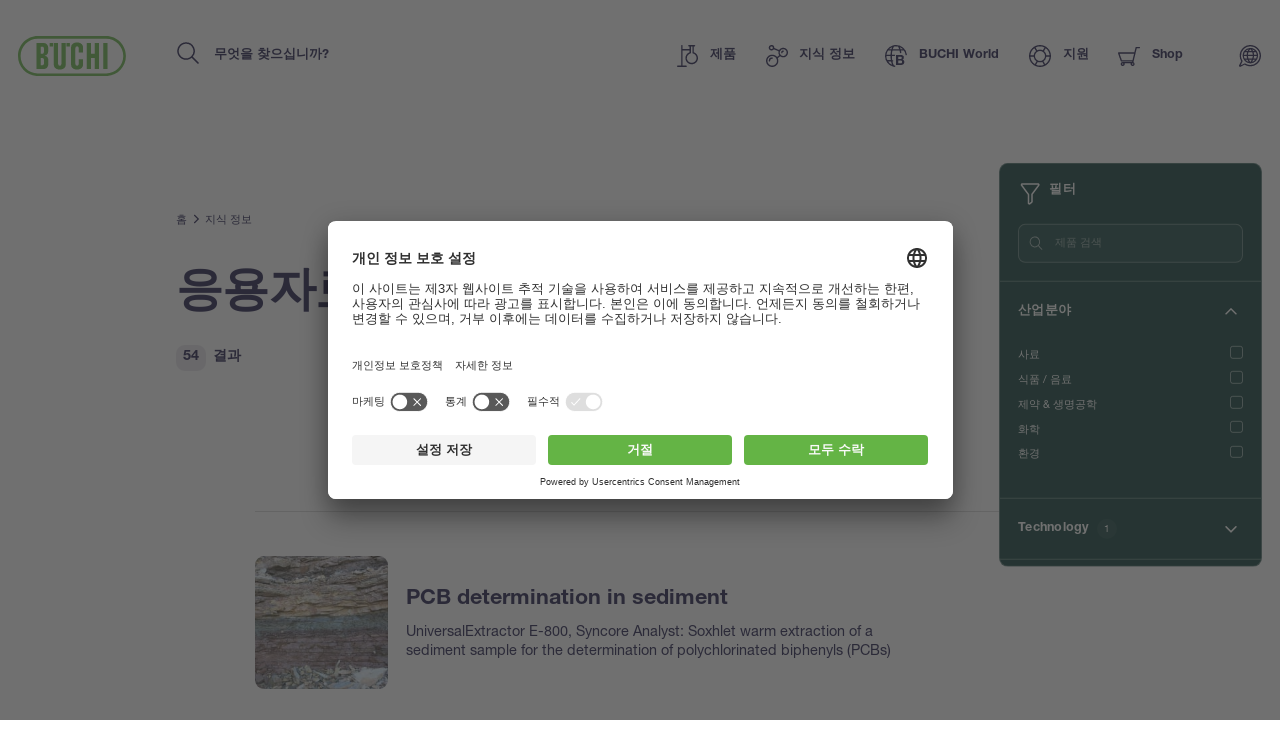

--- FILE ---
content_type: text/html; charset=UTF-8
request_url: https://www.buchi.com/ko/knowledge/applications?keyword=&Evaporation=1
body_size: 41651
content:
<!DOCTYPE html><html lang="ko" dir="ltr" prefix="content: http://purl.org/rss/1.0/modules/content/ dc: http://purl.org/dc/terms/ foaf: http://xmlns.com/foaf/0.1/ og: http://ogp.me/ns# rdfs: http://www.w3.org/2000/01/rdf-schema# schema: http://schema.org/ sioc: http://rdfs.org/sioc/ns# sioct: http://rdfs.org/sioc/types# skos: http://www.w3.org/2004/02/skos/core# xsd: http://www.w3.org/2001/XMLSchema# " ><head><link rel="preconnect" href="http://cdn.doofinder.com"><link rel="preconnect" href="https://storage.googleapis.com/code.snapengage.com"><script id="usercentrics-cmp" src="https://app.usercentrics.eu/browser-ui/latest/loader.js" data-settings-id="So04ba-WK2uPxQ" async></script><link rel="preconnect" href="https://www.googletagmanager.com"><meta charset="utf-8" /><script>
window.dataLayer = window.dataLayer || [];
window.dataLayer.push({
'page_language': 'ko',
'page_country':  'us',
'page_type':  'knowledge',
'page_path':  '/knowledge/applications',
'user_country':  'us',
});</script><link rel="alternate" hreflang="x-default" href="https://www.buchi.com/ko/knowledge/applications" /><meta name="Generator" content="Drupal 10 (https://www.drupal.org)" /><meta name="MobileOptimized" content="width" /><meta name="HandheldFriendly" content="true" /><meta name="viewport" content="width=device-width, initial-scale=1.0" /><script type="application/ld+json">{"@context": "https://schema.org","@graph": [{"@type": "Organization","additionalType": "Corporation","url": "https://www.buchi.com/en","name": "BÜCHI Labortechnik AG","description": "Our solutions for laboratory, industrial and parallel evaporation, spray drying, melting point, preparative chromatography, extraction, distillation \u0026 digestion, dumas and near infrared spectroscopy meet the highest needs of our demanding customers","telephone": "+41 71 394 63 63","logo": {"@type": "ImageObject","representativeOfPage": "True","url": "https://www.buchi.com/modules/custom/hv_buchi/assets/img/BUCHI-logo.svg"}},{"breadcrumb": {"@type": "BreadcrumbList","itemListElement": [{"@type": "ListItem","position": 1,"name": "홈","item": "https://www.buchi.com/ko"},{"@type": "ListItem","position": 2,"name": "지식 정보","item": "https://www.buchi.com/ko/knowledge"},{"@type": "ListItem","position": 3,"name": "응용자료","item": "https://www.buchi.com/ko/knowledge/applications"}]}},{"@type": "WebSite","name": "BÜCHI Labortechnik AG","url": "https://www.buchi.com/en"}]
}</script><meta name="robots" content="noindex" /><meta name="description" content="" /><link rel="alternate" hreflang="en" href="https://www.buchi.com/en/knowledge/applications" /><link rel="alternate" hreflang="es" href="https://www.buchi.com/es/conocimiento/aplicaciones" /><link rel="alternate" hreflang="de" href="https://www.buchi.com/de/wissen/applikationen" /><link rel="alternate" hreflang="fr" href="https://www.buchi.com/fr/savoir-faire/applications" /><link rel="alternate" hreflang="it" href="https://www.buchi.com/it/conoscenza/applicazioni" /><link rel="alternate" hreflang="ru" href="https://www.buchi.com/ru/knowledge/applications" /><link rel="alternate" hreflang="pt-br" href="https://www.buchi.com/pt/knowledge/aplicacoes" /><link rel="alternate" hreflang="ja" href="https://www.buchi.com/ja/knowledge/applications" /><link rel="alternate" hreflang="zh-hans" href="https://www.buchi.com/zh/knowledge/applications" /><link rel="alternate" hreflang="ko" href="https://www.buchi.com/ko/knowledge/applications" /><link rel="alternate" hreflang="id" href="https://www.buchi.com/id/pengetahuan/aplikasi" /><link rel="alternate" hreflang="th" href="https://www.buchi.com/th/knowledge/applications" /><link rel="icon" href="/sites/default/files/favicon.ico" type="image/vnd.microsoft.icon" /><title>응용자료 | Buchi.com</title><link rel="stylesheet" media="all" href="/sites/default/files/css/css_3spR7csvbGQblpSOMUeXrCG0eNs2l8Z0HXTgwOn_7k0.css?delta=0&amp;language=ko&amp;theme=buchi&amp;include=eJxFylEOAiEMBcAL1eVIpIUKGLaQPjDu7Y0mxt_JyE61hdKHcL9hXb1ZIflgdMUKp9qOLQ0DpeEasu_J_eAHv6g-43eGuw9bajkyoAs02bk4z4rf_8uxbW7pDVUz4cLSMwhD32vlNbg" /><link rel="stylesheet" media="all" href="/sites/default/files/css/css_bY78D9zeKxSZEyYYjLdo2EC0yCPms-6xOZ3OaZnTjao.css?delta=1&amp;language=ko&amp;theme=buchi&amp;include=eJxFylEOAiEMBcAL1eVIpIUKGLaQPjDu7Y0mxt_JyE61hdKHcL9hXb1ZIflgdMUKp9qOLQ0DpeEasu_J_eAHv6g-43eGuw9bajkyoAs02bk4z4rf_8uxbW7pDVUz4cLSMwhD32vlNbg" /><link rel="stylesheet" media="all" href="/sites/default/files/css/css_lKk0JIHR1i8-3qLcCRVO3g4wcXvIUY5qSAOmu7hn_C4.css?delta=2&amp;language=ko&amp;theme=buchi&amp;include=eJxFylEOAiEMBcAL1eVIpIUKGLaQPjDu7Y0mxt_JyE61hdKHcL9hXb1ZIflgdMUKp9qOLQ0DpeEasu_J_eAHv6g-43eGuw9bajkyoAs02bk4z4rf_8uxbW7pDVUz4cLSMwhD32vlNbg" /><link rel="stylesheet" media="all" href="/sites/default/files/css/css_VUx9F24qWaHxQ7dXzzFy6-UXcMn871L3Sa9BFg0de98.css?delta=3&amp;language=ko&amp;theme=buchi&amp;include=eJxFylEOAiEMBcAL1eVIpIUKGLaQPjDu7Y0mxt_JyE61hdKHcL9hXb1ZIflgdMUKp9qOLQ0DpeEasu_J_eAHv6g-43eGuw9bajkyoAs02bk4z4rf_8uxbW7pDVUz4cLSMwhD32vlNbg" /><link rel="stylesheet" media="all" href="/sites/default/files/css/css_OvIzGx48ixsJPiozph4aYK6KwDOHsI5x0iCggCX23Rg.css?delta=4&amp;language=ko&amp;theme=buchi&amp;include=eJxFylEOAiEMBcAL1eVIpIUKGLaQPjDu7Y0mxt_JyE61hdKHcL9hXb1ZIflgdMUKp9qOLQ0DpeEasu_J_eAHv6g-43eGuw9bajkyoAs02bk4z4rf_8uxbW7pDVUz4cLSMwhD32vlNbg" /><script type="application/json" data-drupal-selector="drupal-settings-json">{"path":{"baseUrl":"\/","pathPrefix":"ko\/","currentPath":"node\/102","currentPathIsAdmin":false,"isFront":false,"currentLanguage":"ko","currentQuery":{"Evaporation":"1","keyword":""}},"pluralDelimiter":"\u0003","suppressDeprecationErrors":true,"gtag":{"tagId":"","consentMode":false,"otherIds":[],"events":[],"additionalConfigInfo":[]},"ajaxPageState":{"libraries":"eJxdzEsOQiEMheENIV0SKZdaMKUQWox39z4mRicn-b_ByfuoDVhGRrmYn9KUQ35jWmQOnXSndgy1wGOwUHJk4Nf8d8QbPn6xh3pPnzO4rqFOWhKakVuYuJAXzmpQ1p4o8Stx69xZmlUqwU5z6pDR6AmS50MT","theme":"buchi","theme_token":null},"ajaxTrustedUrl":[],"gtm":{"tagId":null,"settings":{"data_layer":"dataLayer","include_classes":false,"allowlist_classes":"","blocklist_classes":"","include_environment":false,"environment_id":"","environment_token":""},"tagIds":["GTM-TH3H23F"]},"smartIp":"{\u0022location\u0022:{\u0022source\u0022:\u0022smart_ip\u0022,\u0022ipAddress\u0022:\u00223.19.77.53\u0022,\u0022ipVersion\u0022:4,\u0022timestamp\u0022:1769462191,\u0022originalData\u0022:{\u0022ipNumber\u0022:\u002251596597\u0022,\u0022ipVersion\u0022:4,\u0022ipAddress\u0022:\u00223.19.77.53\u0022,\u0022mcc\u0022:null,\u0022mnc\u0022:null,\u0022mobileCarrierName\u0022:null,\u0022weatherStationName\u0022:null,\u0022weatherStationCode\u0022:null,\u0022iddCode\u0022:null,\u0022areaCode\u0022:null,\u0022latitude\u0022:null,\u0022longitude\u0022:null,\u0022countryName\u0022:\u0022United States of America\u0022,\u0022countryCode\u0022:\u0022US\u0022,\u0022as\u0022:null,\u0022asn\u0022:null,\u0022district\u0022:null,\u0022category\u0022:null,\u0022addressType\u0022:null,\u0022usageType\u0022:null,\u0022elevation\u0022:null,\u0022netSpeed\u0022:null,\u0022timeZone\u0022:null,\u0022zipCode\u0022:null,\u0022domainName\u0022:null,\u0022isp\u0022:null,\u0022cityName\u0022:null,\u0022regionName\u0022:null},\u0022country\u0022:\u0022United States of America\u0022,\u0022countryCode\u0022:\u0022US\u0022,\u0022region\u0022:\u0022\u0022,\u0022regionCode\u0022:\u0022\u0022,\u0022city\u0022:\u0022\u0022,\u0022zip\u0022:\u0022\u0022,\u0022latitude\u0022:\u0022\u0022,\u0022longitude\u0022:\u0022\u0022,\u0022timeZone\u0022:\u0022\u0022,\u0022isEuCountry\u0022:false,\u0022isGdprCountry\u0022:false}}","smartIpSrc":{"smartIp":"smart_ip","geocodedSmartIp":"geocoded_smart_ip","w3c":"w3c"},"user":{"uid":0,"permissionsHash":"b55ab8509009ea57e16d88b222079d87012481edeb0301d45b5393582961138d"}}</script><script src="/sites/default/files/js/js_jaOihylB9AHuyai-Rvyz-vIpWxGbJmzYYCWyAX2KYYM.js?scope=header&amp;delta=0&amp;language=ko&amp;theme=buchi&amp;include=eJxLKk3OyNRPz8lPSszRLS6pzMnMS9dJz89Pz0mNL0lM108HEuh8vcSsxApUwVydjLL4JLBZaUX5eSWpeSnxicXFqSXFACMkJZE"></script><script src="/sites/default/files/js/js_Auac6hx8Src_3oYe6TBuvVCGMbn9c8nT9ilx0GbZe6g.js?scope=header&amp;delta=1&amp;language=ko&amp;theme=buchi&amp;include=eJxLKk3OyNRPz8lPSszRLS6pzMnMS9dJz89Pz0mNL0lM108HEuh8vcSsxApUwVydjLL4JLBZaUX5eSWpeSnxicXFqSXFACMkJZE"></script><script src="/sites/default/files/js/js_oUGkUqhat03FgbfG_WJHJfrtzVsJtTSTBW8VaYJxLak.js?scope=header&amp;delta=2&amp;language=ko&amp;theme=buchi&amp;include=eJxLKk3OyNRPz8lPSszRLS6pzMnMS9dJz89Pz0mNL0lM108HEuh8vcSsxApUwVydjLL4JLBZaUX5eSWpeSnxicXFqSXFACMkJZE"></script></head><body class="current-country--us path-node page-node-type-buchi-basic-page"><div class="overlay"></div> <noscript><iframe src="https://www.googletagmanager.com/ns.html?id=GTM-TH3H23F"
height="0" width="0" style="display:none;visibility:hidden"></iframe></noscript> <script>(function (b) {
b.className = b.className.replace(/\bno-js\b/, 'js')
})(document.documentElement)</script><script type="text/javascript">
window.__webpack_public_path__ = '/modules/custom/hv_buchi/assets/'
</script><a href="#main-content" class="visually-hidden focusable"> 주요 콘텐츠로 건너뛰기 </a> <noscript><iframe src="https://www.googletagmanager.com/ns.html?id=GTM-TH3H23F"
height="0" width="0" style="display:none;visibility:hidden"></iframe></noscript><div class="dialog-off-canvas-main-canvas" data-off-canvas-main-canvas><div class="layout-container"> <header role="banner"><div><div id="block-buchi-buchiheadercontentbylocationblock"> <header class="Header" data-js="Header"><div class="Header--container"><div class="Header--inner"><div class="Header--logo"><a class="Header--logo-link" href="/ko" title=""><img src="/modules/custom/hv_buchi/assets/img/BUCHI-logo.svg" alt=""></a></div><form class="Header--search" action="" method="GET"><input type="search" class="Header--search-input" placeholder="무엇을 찾으십니까?" value="" name="keyword" autocomplete="off" id="header-search"><button class="Header--search-button" type="submit"><span class="visuallyhidden">Search</span><span class="SvgIcon svg-icons-search-dims"><svg xmlns="http://www.w3.org/2000/svg"><use xlink:href="#icons-search" href="#icons-search"></use></svg></span></button></form><nav class="Header--nav"><ul class="Header--nav-list"><li class="Header--nav-list--item" data-ref="Header:item"><a class="Header--nav-list--link" href="/ko/products" data-ref="Header:link"><span class="SvgIcon svg-icons-products-dims"><svg xmlns="http://www.w3.org/2000/svg"><use xlink:href="#icons-products" href="#icons-products"></use></svg></span><span>제품</span><span class="Header--nav-list--icon"><span class="SvgIcon svg-icons-arrow-small-right-dims"><svg xmlns="http://www.w3.org/2000/svg"><use xlink:href="#icons-arrow-small-right" href="#icons-arrow-small-right"></use></svg></span></span></a><div class="Header--subnav"><div class="Header--subnav--container"><div class="Header--subnav--inner"><div class="Header--subnav--label">제품</div><ul class="Header--subnav-list"><li class="Header--subnav-list--item"><a class="Header--subnav-list--link" href="/ko/products/instruments"><span>장비</span><span class="Header--nav-list--icon"><span class="SvgIcon svg-icons-arrow-small-right-dims"><svg xmlns="http://www.w3.org/2000/svg"><use xlink:href="#icons-arrow-small-right" href="#icons-arrow-small-right"></use></svg></span></span></a></li><li class="Header--subnav-list--item"><a class="Header--subnav-list--link" href="/ko/products/parts-accessories"><span>부품 &amp; 액세서리</span><span class="Header--nav-list--icon"><span class="SvgIcon svg-icons-arrow-small-right-dims"><svg xmlns="http://www.w3.org/2000/svg"><use xlink:href="#icons-arrow-small-right" href="#icons-arrow-small-right"></use></svg></span></span></a></li><li class="Header--subnav-list--item"><a class="Header--subnav-list--link" href="/ko/products/services"><span>서비스</span><span class="Header--nav-list--icon"><span class="SvgIcon svg-icons-arrow-small-right-dims"><svg xmlns="http://www.w3.org/2000/svg"><use xlink:href="#icons-arrow-small-right" href="#icons-arrow-small-right"></use></svg></span></span></a></li><li class="Header--subnav-list--item small"><a class="Link arrow" href="/ko/products"><span class="SvgIcon svg-icons-arrow-extralong-dims"><svg xmlns="http://www.w3.org/2000/svg"><use xlink:href="#icons-arrow-extralong" href="#icons-arrow-extralong"></use></svg></span><span class="Link--inner">제품 개요</span></a></li></ul><div class="Header--subnav--side"><div class="MenuList"><div class="MenuList--title">Highlights</div><ul class="MenuList--list"><li class="MenuList--list-item"><a class="MenuList--list-link" href="/ko/products/instruments/flashpure-cartridges"><div class="MenuList--list-link--inner"><div class="MenuList--list-content"><strong class="MenuList--list-title">FlashPure (플레시 카트리지) 카트리지</strong><div class="MenuList--list-text">FlashPure 카트리지는 다양한 크기로 제공되는 사전 충진된 카트리지로 여러 고정상, 입자 크기 및 형상을 지원합니다. 그 결과 사용자가 자신의 정제 요구사항에 가장 적합한 플래시 카트리지를 선택할 수 있습니다., html_buchi</div></div><div class="MenuList--list-image"><figure class="Image MenuList--media is-product ratio-1-1 is-light portrait"><div class="Image--wrapper"><picture><img class="Image--img lazyload" src="https://assets.buchi.com/image/upload/s--MkyD-bel--/q_auto,w_1000,ar_1000:1000,c_pad,f_auto/v1646814016/Line%20drawing/FlashPure-Cartridges-model.svg" srcset="[data-uri]" alt="FlashPure-Cartridges-model.svg" data-sizes="auto" data-srcset="https://assets.buchi.com/image/upload/s--UNKM78wu--/q_auto,w_200,ar_1000:1000,c_pad,f_auto/v1646814016/Line%20drawing/FlashPure-Cartridges-model.svg 200w, https://assets.buchi.com/image/upload/s--co62y87e--/q_auto,w_400,ar_1000:1000,c_pad,f_auto/v1646814016/Line%20drawing/FlashPure-Cartridges-model.svg 400w, https://assets.buchi.com/image/upload/s--rPtCr3xV--/q_auto,w_600,ar_1000:1000,c_pad,f_auto/v1646814016/Line%20drawing/FlashPure-Cartridges-model.svg 600w, https://assets.buchi.com/image/upload/s--ow6RkNaz--/q_auto,w_800,ar_1000:1000,c_pad,f_auto/v1646814016/Line%20drawing/FlashPure-Cartridges-model.svg 800w, https://assets.buchi.com/image/upload/s--MkyD-bel--/q_auto,w_1000,ar_1000:1000,c_pad,f_auto/v1646814016/Line%20drawing/FlashPure-Cartridges-model.svg 1000w, https://assets.buchi.com/image/upload/s--ebzE_7Jq--/q_auto,w_1200,ar_1000:1000,c_pad,f_auto/v1646814016/Line%20drawing/FlashPure-Cartridges-model.svg 1200w, https://assets.buchi.com/image/upload/s--7oup3h0L--/q_auto,w_1400,ar_1000:1000,c_pad,f_auto/v1646814016/Line%20drawing/FlashPure-Cartridges-model.svg 1400w, https://assets.buchi.com/image/upload/s--gTjqm3QM--/q_auto,w_1600,ar_1000:1000,c_pad,f_auto/v1646814016/Line%20drawing/FlashPure-Cartridges-model.svg 1600w, https://assets.buchi.com/image/upload/s--4MFYPh_v--/q_auto,w_1800,ar_1000:1000,c_pad,f_auto/v1646814016/Line%20drawing/FlashPure-Cartridges-model.svg 1800w, https://assets.buchi.com/image/upload/s--se14I1Rb--/q_auto,w_2000,ar_1000:1000,c_pad,f_auto/v1646814016/Line%20drawing/FlashPure-Cartridges-model.svg 2000w"/></picture></div></figure></div></div></a></li><li class="MenuList--list-item"><a class="MenuList--list-link" href="/ko/products/instruments/proxiscout"><div class="MenuList--list-link--inner"><div class="MenuList--list-content"><strong class="MenuList--list-title">ProxiScout™</strong><div class="MenuList--list-text">ProxiScout™는 현장 운영자가 원자재의 구성 확인이나 현장 적합성 및 일관성 검증 등 빠르고 신뢰할 수 있는 재료 분석을 수행할 수 있도록 설계된 견고하고 휴대 가능한 NIR 분광기입니다. 사용 편의성과 워크플로우 통합을 고려하여 설계되었으며, 모바일 앱을 통해 즉각적인 결과를 제공하며 오프라인 상태에서도 작동하여 실험실 수준의 인사이트를 언제 어디서나 제공합니다., html_buchi</div></div><div class="MenuList--list-image"><figure class="Image MenuList--media is-product ratio-1-1 is-light portrait"><div class="Image--wrapper"><picture><img class="Image--img lazyload" src="https://assets.buchi.com/image/upload/s--e_3s-7NR--/q_auto,w_1000,ar_1000:1000,c_pad,f_auto/v1760365376/NIR/Portable%20NIR%20Spectrometers/ProxiScout/ProxiScout_main.tiff" srcset="[data-uri]" alt="ProxiScout_main.tiff" data-sizes="auto" data-srcset="https://assets.buchi.com/image/upload/s--Ivm7U3zT--/q_auto,w_200,ar_1000:1000,c_pad,f_auto/v1760365376/NIR/Portable%20NIR%20Spectrometers/ProxiScout/ProxiScout_main.tiff 200w, https://assets.buchi.com/image/upload/s--yMtzDw6G--/q_auto,w_400,ar_1000:1000,c_pad,f_auto/v1760365376/NIR/Portable%20NIR%20Spectrometers/ProxiScout/ProxiScout_main.tiff 400w, https://assets.buchi.com/image/upload/s--xQz7i_4H--/q_auto,w_600,ar_1000:1000,c_pad,f_auto/v1760365376/NIR/Portable%20NIR%20Spectrometers/ProxiScout/ProxiScout_main.tiff 600w, https://assets.buchi.com/image/upload/s---i3Ddipg--/q_auto,w_800,ar_1000:1000,c_pad,f_auto/v1760365376/NIR/Portable%20NIR%20Spectrometers/ProxiScout/ProxiScout_main.tiff 800w, https://assets.buchi.com/image/upload/s--e_3s-7NR--/q_auto,w_1000,ar_1000:1000,c_pad,f_auto/v1760365376/NIR/Portable%20NIR%20Spectrometers/ProxiScout/ProxiScout_main.tiff 1000w, https://assets.buchi.com/image/upload/s--q2D-ILTu--/q_auto,w_1200,ar_1000:1000,c_pad,f_auto/v1760365376/NIR/Portable%20NIR%20Spectrometers/ProxiScout/ProxiScout_main.tiff 1200w, https://assets.buchi.com/image/upload/s--yoggycYP--/q_auto,w_1400,ar_1000:1000,c_pad,f_auto/v1760365376/NIR/Portable%20NIR%20Spectrometers/ProxiScout/ProxiScout_main.tiff 1400w, https://assets.buchi.com/image/upload/s--Y97olxqG--/q_auto,w_1600,ar_1000:1000,c_pad,f_auto/v1760365376/NIR/Portable%20NIR%20Spectrometers/ProxiScout/ProxiScout_main.tiff 1600w, https://assets.buchi.com/image/upload/s--EI9rCCBl--/q_auto,w_1800,ar_1000:1000,c_pad,f_auto/v1760365376/NIR/Portable%20NIR%20Spectrometers/ProxiScout/ProxiScout_main.tiff 1800w, https://assets.buchi.com/image/upload/s--jj154WZu--/q_auto,w_2000,ar_1000:1000,c_pad,f_auto/v1760365376/NIR/Portable%20NIR%20Spectrometers/ProxiScout/ProxiScout_main.tiff 2000w"/></picture></div></figure></div></div></a></li><li class="MenuList--list-item"><a class="MenuList--list-link" href="/ko/products/instruments/rotavapor-r-300"><div class="MenuList--list-link--inner"><div class="MenuList--list-content"><strong class="MenuList--list-title">Rotavapor® R-300 (회전증발농축기)</strong><div class="MenuList--list-text">Rotavapor® R-300 (회전증발농축기)은 회전 증발에서 가장 높은 편리성 및 다목적성 기준을 충족합니다. R-300은 모듈형 설계 덕분에 중앙 인터페이스에서 각 구성요소를 제어하는 완전 통합 시스템으로 확장이 가능합니다., html_buchi</div></div><div class="MenuList--list-image"><figure class="Image MenuList--media is-product ratio-1-1 is-light portrait"><div class="Image--wrapper"><picture><img class="Image--img lazyload" src="https://assets.buchi.com/image/upload/s--1H3QiiXh--/q_auto,w_1000,ar_1000:1000,c_pad,f_auto/v1608022291/Evaporation/Laboratory%20Evaporator/Rotavapor%20R-300/R-300_B-305_I-300_Pro_main.tiff" srcset="[data-uri]" alt="R-300_B-305_I-300_Pro_main.tiff" data-sizes="auto" data-srcset="https://assets.buchi.com/image/upload/s--2LEsppqe--/q_auto,w_200,ar_1000:1000,c_pad,f_auto/v1608022291/Evaporation/Laboratory%20Evaporator/Rotavapor%20R-300/R-300_B-305_I-300_Pro_main.tiff 200w, https://assets.buchi.com/image/upload/s--qCrao6Rs--/q_auto,w_400,ar_1000:1000,c_pad,f_auto/v1608022291/Evaporation/Laboratory%20Evaporator/Rotavapor%20R-300/R-300_B-305_I-300_Pro_main.tiff 400w, https://assets.buchi.com/image/upload/s--OF4hP-xI--/q_auto,w_600,ar_1000:1000,c_pad,f_auto/v1608022291/Evaporation/Laboratory%20Evaporator/Rotavapor%20R-300/R-300_B-305_I-300_Pro_main.tiff 600w, https://assets.buchi.com/image/upload/s--xeoyPoYc--/q_auto,w_800,ar_1000:1000,c_pad,f_auto/v1608022291/Evaporation/Laboratory%20Evaporator/Rotavapor%20R-300/R-300_B-305_I-300_Pro_main.tiff 800w, https://assets.buchi.com/image/upload/s--1H3QiiXh--/q_auto,w_1000,ar_1000:1000,c_pad,f_auto/v1608022291/Evaporation/Laboratory%20Evaporator/Rotavapor%20R-300/R-300_B-305_I-300_Pro_main.tiff 1000w, https://assets.buchi.com/image/upload/s--ylP9Bg4G--/q_auto,w_1200,ar_1000:1000,c_pad,f_auto/v1608022291/Evaporation/Laboratory%20Evaporator/Rotavapor%20R-300/R-300_B-305_I-300_Pro_main.tiff 1200w, https://assets.buchi.com/image/upload/s--HQdnCYsy--/q_auto,w_1400,ar_1000:1000,c_pad,f_auto/v1608022291/Evaporation/Laboratory%20Evaporator/Rotavapor%20R-300/R-300_B-305_I-300_Pro_main.tiff 1400w, https://assets.buchi.com/image/upload/s--Dz_rRKZZ--/q_auto,w_1600,ar_1000:1000,c_pad,f_auto/v1608022291/Evaporation/Laboratory%20Evaporator/Rotavapor%20R-300/R-300_B-305_I-300_Pro_main.tiff 1600w, https://assets.buchi.com/image/upload/s--9cY_0TwZ--/q_auto,w_1800,ar_1000:1000,c_pad,f_auto/v1608022291/Evaporation/Laboratory%20Evaporator/Rotavapor%20R-300/R-300_B-305_I-300_Pro_main.tiff 1800w, https://assets.buchi.com/image/upload/s--NAAcGy4e--/q_auto,w_2000,ar_1000:1000,c_pad,f_auto/v1608022291/Evaporation/Laboratory%20Evaporator/Rotavapor%20R-300/R-300_B-305_I-300_Pro_main.tiff 2000w"/></picture></div></figure></div></div></a></li></ul></div></div></div></div></div></li><li class="Header--nav-list--item" data-ref="Header:item"><a class="Header--nav-list--link" href="/ko/knowledge" data-ref="Header:link"><span class="SvgIcon svg-icons-knowledge-dims"><svg xmlns="http://www.w3.org/2000/svg"><use xlink:href="#icons-knowledge" href="#icons-knowledge"></use></svg></span><span>지식 정보</span><span class="Header--nav-list--icon"><span class="SvgIcon svg-icons-arrow-small-right-dims"><svg xmlns="http://www.w3.org/2000/svg"><use xlink:href="#icons-arrow-small-right" href="#icons-arrow-small-right"></use></svg></span></span></a><div class="Header--subnav"><div class="Header--subnav--container"><div class="Header--subnav--inner"><div class="Header--subnav--label">지식 정보</div><ul class="Header--subnav-list"><li class="Header--subnav-list--item"><a class="Header--subnav-list--link" href="/ko/knowledge/applications"><span>응용자료</span><span class="Header--nav-list--icon"><span class="SvgIcon svg-icons-arrow-small-right-dims"><svg xmlns="http://www.w3.org/2000/svg"><use xlink:href="#icons-arrow-small-right" href="#icons-arrow-small-right"></use></svg></span></span></a></li><li class="Header--subnav-list--item"><a class="Header--subnav-list--link" href="/ko/knowledge/courses-trainings"><span>강의 &amp; 교육</span><span class="Header--nav-list--icon"><span class="SvgIcon svg-icons-arrow-small-right-dims"><svg xmlns="http://www.w3.org/2000/svg"><use xlink:href="#icons-arrow-small-right" href="#icons-arrow-small-right"></use></svg></span></span></a></li><li class="Header--subnav-list--item"><a class="Header--subnav-list--link" href="/ko/knowledge/industries"><span>산업분야</span><span class="Header--nav-list--icon"><span class="SvgIcon svg-icons-arrow-small-right-dims"><svg xmlns="http://www.w3.org/2000/svg"><use xlink:href="#icons-arrow-small-right" href="#icons-arrow-small-right"></use></svg></span></span></a></li><li class="Header--subnav-list--item"><a class="Header--subnav-list--link" href="/ko/knowledge/technologies"><span>기술</span><span class="Header--nav-list--icon"><span class="SvgIcon svg-icons-arrow-small-right-dims"><svg xmlns="http://www.w3.org/2000/svg"><use xlink:href="#icons-arrow-small-right" href="#icons-arrow-small-right"></use></svg></span></span></a></li><li class="Header--subnav-list--item"><a class="Header--subnav-list--link" href="/ko/blogs"><span>Blogs</span><span class="Header--nav-list--icon"><span class="SvgIcon svg-icons-arrow-small-right-dims"><svg xmlns="http://www.w3.org/2000/svg"><use xlink:href="#icons-arrow-small-right" href="#icons-arrow-small-right"></use></svg></span></span></a></li><li class="Header--subnav-list--item small"><a class="Link arrow" href="/ko/knowledge"><span class="SvgIcon svg-icons-arrow-extralong-dims"><svg xmlns="http://www.w3.org/2000/svg"><use xlink:href="#icons-arrow-extralong" href="#icons-arrow-extralong"></use></svg></span><span class="Link--inner">지식 정보 개요</span></a></li></ul><div class="Header--subnav--side"><div class="MenuList"><div class="MenuList--title">최신 기사</div><ul class="MenuList--list"><li class="MenuList--list-item"><a class="MenuList--list-link" href="/ko/knowledge/applications/separation-cannabinoids-flash-chromatography"><div class="MenuList--list-link--inner"><div class="MenuList--list-content"><strong class="MenuList--list-title">플래시 크로마토그래피를 이용한 카나비노이드 분리</strong><div class="MenuList--list-text">대마초 식물로 생성된 화합물은 기분 전환은 물론 의료에도 사용할 수 있는 것으로 잘 알려져 있습니다. 제약 애플리케이션에서 일명 카나비노이드가 보여준 효능(통증을 완화하거나 심리적 부담감을 덜어 줌)은 대마초 산업의 발전에 박차를 가했습니다. 상당수의 경우, 이 분야의 과제는 불법 향정신성 화합물로부터 의료용 물질을 정제하는 것입니다. 규명된 카나비노이드는 100종이 넘으며 이들 중 일부는 그 화학적 구조가 서로 유사합니다. 이러한 특징 때문에 해당 화합물을 화학적 성질에 따라 분리하는 작업이 복잡해집니다. 크로마토그래피는 다중 물질을 분리할 때 선택할 수 있는 기법이지만, 산업용 규모로 사용될 때는 분리 능력과 정제 가능한 양 사이에서 절충을 봐야 합니다. 용량 및 부하 증가는 일반적으로 분리에 불리하게 작용합니다. 다시 말해, 용량 및 부하가 증가하면 용출 물질 간의 분해능이 감소합니다. 플래시 크로마토그래피는 대마초 추출물의 분해능이 더 낮더라도 이 추출물의 가장 중요한 구성 물질을 분리하는 데 사용할 수 있습니다. 크로마토그램의 주어진 피크를 분리하기 위한 기준에 따라, 베이스라인 분해능 없이도 높은 순도를 확보할 수 있습니다. 또한 플래시 크로마토그래피에 사용되는 물질은 정제할 샘플의 용량을 높일(즉 스케일업) 수 있습니다. 규모를 확대하면 대개 분리 효율이 떨어지므로, 제일 먼저 소규모에서 분리용 매개변수를 최적화한 다음, 제공된 크기에 맞게 변경하여 크로마토그래피 공정을 완료합니다., html_buchi</div></div><div class="MenuList--list-image"><figure class="Image MenuList--media ratio-1-1 portrait"><div class="Image--wrapper"><picture><img class="Image--img lazyload" src="https://assets.buchi.com/image/upload/s--04O5SWPY--/q_auto,w_1000,ar_1000:1000,c_fill,g_auto,f_auto/v1619710107/Applications/Natural_Cannabis_Leaf_02.tiff" srcset="[data-uri]" alt="플래시 크로마토그래피를 이용한 카나비노이드 분리" data-sizes="auto" data-srcset="https://assets.buchi.com/image/upload/s--rJfk0YWp--/q_auto,w_200,ar_1000:1000,c_fill,g_auto,f_auto/v1619710107/Applications/Natural_Cannabis_Leaf_02.tiff 200w, https://assets.buchi.com/image/upload/s--0MhOTQDQ--/q_auto,w_400,ar_1000:1000,c_fill,g_auto,f_auto/v1619710107/Applications/Natural_Cannabis_Leaf_02.tiff 400w, https://assets.buchi.com/image/upload/s--2NM1M_RT--/q_auto,w_600,ar_1000:1000,c_fill,g_auto,f_auto/v1619710107/Applications/Natural_Cannabis_Leaf_02.tiff 600w, https://assets.buchi.com/image/upload/s--MnQUAhUb--/q_auto,w_800,ar_1000:1000,c_fill,g_auto,f_auto/v1619710107/Applications/Natural_Cannabis_Leaf_02.tiff 800w, https://assets.buchi.com/image/upload/s--04O5SWPY--/q_auto,w_1000,ar_1000:1000,c_fill,g_auto,f_auto/v1619710107/Applications/Natural_Cannabis_Leaf_02.tiff 1000w, https://assets.buchi.com/image/upload/s--Dk8Cl5_d--/q_auto,w_1200,ar_1000:1000,c_fill,g_auto,f_auto/v1619710107/Applications/Natural_Cannabis_Leaf_02.tiff 1200w, https://assets.buchi.com/image/upload/s--CNIR7-Ze--/q_auto,w_1400,ar_1000:1000,c_fill,g_auto,f_auto/v1619710107/Applications/Natural_Cannabis_Leaf_02.tiff 1400w, https://assets.buchi.com/image/upload/s--8ExV0OsM--/q_auto,w_1600,ar_1000:1000,c_fill,g_auto,f_auto/v1619710107/Applications/Natural_Cannabis_Leaf_02.tiff 1600w, https://assets.buchi.com/image/upload/s---cX5l0L8--/q_auto,w_1800,ar_1000:1000,c_fill,g_auto,f_auto/v1619710107/Applications/Natural_Cannabis_Leaf_02.tiff 1800w, https://assets.buchi.com/image/upload/s--uWQUC6yv--/q_auto,w_2000,ar_1000:1000,c_fill,g_auto,f_auto/v1619710107/Applications/Natural_Cannabis_Leaf_02.tiff 2000w"/></picture></div></figure></div></div></a></li><li class="MenuList--list-item"><a class="MenuList--list-link" href="/ko/knowledge/applications/determination-trace-metals-aqua-regia-digestion"><div class="MenuList--list-link--inner"><div class="MenuList--list-content"><strong class="MenuList--list-title">Determination of trace metals by aqua regia digestion</strong><div class="MenuList--list-text"></div></div><div class="MenuList--list-image"><figure class="Image MenuList--media ratio-1-1 portrait"><div class="Image--wrapper"><picture><img class="Image--img lazyload" src="https://assets.buchi.com/image/upload/s--HCgoaqir--/q_auto,w_1000,ar_1000:1000,c_fill,g_auto,f_auto/v1614778581/Applications/Environment_Rock.tiff" srcset="[data-uri]" alt="Determination of trace metals by aqua regia digestion" data-sizes="auto" data-srcset="https://assets.buchi.com/image/upload/s--00flgsNQ--/q_auto,w_200,ar_1000:1000,c_fill,g_auto,f_auto/v1614778581/Applications/Environment_Rock.tiff 200w, https://assets.buchi.com/image/upload/s---t3bHOFZ--/q_auto,w_400,ar_1000:1000,c_fill,g_auto,f_auto/v1614778581/Applications/Environment_Rock.tiff 400w, https://assets.buchi.com/image/upload/s--DofEVLGu--/q_auto,w_600,ar_1000:1000,c_fill,g_auto,f_auto/v1614778581/Applications/Environment_Rock.tiff 600w, https://assets.buchi.com/image/upload/s--sRjbI_qw--/q_auto,w_800,ar_1000:1000,c_fill,g_auto,f_auto/v1614778581/Applications/Environment_Rock.tiff 800w, https://assets.buchi.com/image/upload/s--HCgoaqir--/q_auto,w_1000,ar_1000:1000,c_fill,g_auto,f_auto/v1614778581/Applications/Environment_Rock.tiff 1000w, https://assets.buchi.com/image/upload/s--ZUNxF9sY--/q_auto,w_1200,ar_1000:1000,c_fill,g_auto,f_auto/v1614778581/Applications/Environment_Rock.tiff 1200w, https://assets.buchi.com/image/upload/s--Mcav4e_S--/q_auto,w_1400,ar_1000:1000,c_fill,g_auto,f_auto/v1614778581/Applications/Environment_Rock.tiff 1400w, https://assets.buchi.com/image/upload/s--PDZrZMrs--/q_auto,w_1600,ar_1000:1000,c_fill,g_auto,f_auto/v1614778581/Applications/Environment_Rock.tiff 1600w, https://assets.buchi.com/image/upload/s--Y1zayX69--/q_auto,w_1800,ar_1000:1000,c_fill,g_auto,f_auto/v1614778581/Applications/Environment_Rock.tiff 1800w, https://assets.buchi.com/image/upload/s--58ypV308--/q_auto,w_2000,ar_1000:1000,c_fill,g_auto,f_auto/v1614778581/Applications/Environment_Rock.tiff 2000w"/></picture></div></figure></div></div></a></li><li class="MenuList--list-item"><a class="MenuList--list-link" href="/ko/knowledge/applications/fat-determination-dairy-products-soxhlet"><div class="MenuList--list-link--inner"><div class="MenuList--list-content"><strong class="MenuList--list-title">Soxhlet으로 유제품 내 지방 측정</strong><div class="MenuList--list-text">Weibull-Stoldt 법에 따른 식품 및 사료 제품의 지방 측정을 위해 단순하고 신뢰할 수 있는 절차가 도입되었습니다. HydrolEx H-506으로 샘플을 가수분해합니다. FatExtractor E-500으로 Soxhlet 추출을 수행합니다. 총 지방 함량은 추출물을 일정 중량까지 건조시킨 후 중량측정법을 사용해 계산됩니다. 이 어플리케이션은 공식적인 분석법(EN 98/64/EG, AOAC 963.15, ISO 14156:2001, ISO 1443:1973, AOAC 945.16)을 따릅니다. 새로운 HydrolEx H-506과 FatExtractor E-500의 결합을 통해 샘플 처리량을 증가시킵니다., html_buchi</div></div><div class="MenuList--list-image"><figure class="Image MenuList--media ratio-1-1 portrait"><div class="Image--wrapper"><picture><img class="Image--img lazyload" src="https://assets.buchi.com/image/upload/s--fwcWVy2Z--/q_auto,w_1000,ar_1000:1000,c_fill,g_auto,f_auto/v1614777596/Applications/Beverage_Milk.tiff" srcset="[data-uri]" alt="Soxhlet으로 유제품 내 지방 측정" data-sizes="auto" data-srcset="https://assets.buchi.com/image/upload/s--HRsS3mjA--/q_auto,w_200,ar_1000:1000,c_fill,g_auto,f_auto/v1614777596/Applications/Beverage_Milk.tiff 200w, https://assets.buchi.com/image/upload/s--pKbZUXZ2--/q_auto,w_400,ar_1000:1000,c_fill,g_auto,f_auto/v1614777596/Applications/Beverage_Milk.tiff 400w, https://assets.buchi.com/image/upload/s--QM33qAKs--/q_auto,w_600,ar_1000:1000,c_fill,g_auto,f_auto/v1614777596/Applications/Beverage_Milk.tiff 600w, https://assets.buchi.com/image/upload/s--FBz_xPH---/q_auto,w_800,ar_1000:1000,c_fill,g_auto,f_auto/v1614777596/Applications/Beverage_Milk.tiff 800w, https://assets.buchi.com/image/upload/s--fwcWVy2Z--/q_auto,w_1000,ar_1000:1000,c_fill,g_auto,f_auto/v1614777596/Applications/Beverage_Milk.tiff 1000w, https://assets.buchi.com/image/upload/s--heB8dXAX--/q_auto,w_1200,ar_1000:1000,c_fill,g_auto,f_auto/v1614777596/Applications/Beverage_Milk.tiff 1200w, https://assets.buchi.com/image/upload/s--c1GuywmE--/q_auto,w_1400,ar_1000:1000,c_fill,g_auto,f_auto/v1614777596/Applications/Beverage_Milk.tiff 1400w, https://assets.buchi.com/image/upload/s--lm9ISQ8X--/q_auto,w_1600,ar_1000:1000,c_fill,g_auto,f_auto/v1614777596/Applications/Beverage_Milk.tiff 1600w, https://assets.buchi.com/image/upload/s--D2lNO4-7--/q_auto,w_1800,ar_1000:1000,c_fill,g_auto,f_auto/v1614777596/Applications/Beverage_Milk.tiff 1800w, https://assets.buchi.com/image/upload/s--fole5VaW--/q_auto,w_2000,ar_1000:1000,c_fill,g_auto,f_auto/v1614777596/Applications/Beverage_Milk.tiff 2000w"/></picture></div></figure></div></div></a></li></ul></div></div></div></div></div></li><li class="Header--nav-list--item" data-ref="Header:item"><a class="Header--nav-list--link" href="/ko/buchi-world" data-ref="Header:link"><span class="SvgIcon svg-icons-buchi-world-dims"><svg xmlns="http://www.w3.org/2000/svg"><use xlink:href="#icons-buchi-world" href="#icons-buchi-world"></use></svg></span><span>BUCHI World</span><span class="Header--nav-list--icon"><span class="SvgIcon svg-icons-arrow-small-right-dims"><svg xmlns="http://www.w3.org/2000/svg"><use xlink:href="#icons-arrow-small-right" href="#icons-arrow-small-right"></use></svg></span></span></a><div class="Header--subnav"><div class="Header--subnav--container"><div class="Header--subnav--inner"><div class="Header--subnav--label">BUCHI World</div><ul class="Header--subnav-list"><li class="Header--subnav-list--item"><a class="Header--subnav-list--link" href="/ko/buchi-world/about"><span>기업 프로필</span><span class="Header--nav-list--icon"><span class="SvgIcon svg-icons-arrow-small-right-dims"><svg xmlns="http://www.w3.org/2000/svg"><use xlink:href="#icons-arrow-small-right" href="#icons-arrow-small-right"></use></svg></span></span></a></li><li class="Header--subnav-list--item"><a class="Header--subnav-list--link" href="/ko/buchi-world/news-events"><span>뉴스 &amp; 이벤트</span><span class="Header--nav-list--icon"><span class="SvgIcon svg-icons-arrow-small-right-dims"><svg xmlns="http://www.w3.org/2000/svg"><use xlink:href="#icons-arrow-small-right" href="#icons-arrow-small-right"></use></svg></span></span></a></li><li class="Header--subnav-list--item"><a class="Header--subnav-list--link" href="/ko/buchi-world/quality"><span>품질</span><span class="Header--nav-list--icon"><span class="SvgIcon svg-icons-arrow-small-right-dims"><svg xmlns="http://www.w3.org/2000/svg"><use xlink:href="#icons-arrow-small-right" href="#icons-arrow-small-right"></use></svg></span></span></a></li><li class="Header--subnav-list--item"><a class="Header--subnav-list--link" href="/ko/buchi-world/sustainability"><span>지속가능성</span><span class="Header--nav-list--icon"><span class="SvgIcon svg-icons-arrow-small-right-dims"><svg xmlns="http://www.w3.org/2000/svg"><use xlink:href="#icons-arrow-small-right" href="#icons-arrow-small-right"></use></svg></span></span></a></li><li class="Header--subnav-list--item"><a class="Header--subnav-list--link" href="/ko/buchi-world/careers"><span>채용정보</span><span class="Header--nav-list--icon"><span class="SvgIcon svg-icons-arrow-small-right-dims"><svg xmlns="http://www.w3.org/2000/svg"><use xlink:href="#icons-arrow-small-right" href="#icons-arrow-small-right"></use></svg></span></span></a></li><li class="Header--subnav-list--item small"><a class="Link arrow" href="/ko/buchi-world"><span class="SvgIcon svg-icons-arrow-extralong-dims"><svg xmlns="http://www.w3.org/2000/svg"><use xlink:href="#icons-arrow-extralong" href="#icons-arrow-extralong"></use></svg></span><span class="Link--inner">BUCHI World개요</span></a></li></ul><div class="Header--subnav--side"><div class="MenuList"><div class="MenuList--title">최신 뉴스</div><ul class="MenuList--list"><li class="MenuList--list-item"><a class="MenuList--list-link" href="/ko/buchi-world/news-events/introducing-the-rotavapor-r-180-made-for-everyday-evaporation"><div class="MenuList--list-link--inner"><div class="MenuList--list-content"><strong class="MenuList--list-title">Rotavapor® R-180 (회전증발농축기) 소개 일상적인 증발 작업에 적합</strong><div class="MenuList--list-prefix">2025년08월19일</div><div class="MenuList--list-text">BÜCHI Labortechnik AG는 신뢰받는 Rotavapor® 포트폴리오를 확장하여 새로운 Rotavapor® R-180 (회전증발농축기)을 선보입니다. 간편함, 안정성, 일상적인 증발 작업을 위해 설계된 이 장비는 최대 3L 플라스크를 수용할 수 있으며, 소형 Rotavapor® R-80 (회전증발농축기)(1 L)과 완전 자동화 모델인 Rotavapor® R-300 (회전증발농축기)(5 L) 사이에 적절히 위치합니다.</div></div></div></a></li><li class="MenuList--list-item"><a class="MenuList--list-link" href="/ko/buchi-world/news-events/buchi-acquires-si-ware-systems-neospectra-platform"><div class="MenuList--list-link--inner"><div class="MenuList--list-content"><strong class="MenuList--list-title">BUCHI, NeoSpectra 플랫폼 인수</strong><div class="MenuList--list-prefix">2025년05월08일</div><div class="MenuList--list-text">BUCHI, Si-Ware Systems의 NeoSpectra 플랫폼 인수 – NIR 기반 최초의 완전 통합 품질 보증 생태계 구축. BUCHI는 공급망의 모든 단계에서 품질 보증을 위한 맞춤형 솔루션을 제공하며, 물질 분석의 새로운 기준을 제시합니다.</div></div></div></a></li><li class="MenuList--list-item"><a class="MenuList--list-link" href="/ko/buchi-world/news-events/introducing-lyovapor-l-250-green-effective-freeze-drying-solution"><div class="MenuList--list-link--inner"><div class="MenuList--list-content"><strong class="MenuList--list-title">Lyovapor™ L-250 (동결 건조기) 소개: 친환경적이면서 효과적인 동결 건조 솔루션</strong><div class="MenuList--list-prefix">2024년04월16일</div><div class="MenuList--list-text">2024년 6월 4일, 스위스 Flawil – BUCHI Labortechnik은 Lyovapor™ L-250 (동결 건조기)을 출시하면서 동결 건조 분야의 포트폴리오를 지속적으로 확장하고 있습니다. L-250은 기존 L-200 모델의 견고한 프레임워크를 기반으로 하며 온도 범위가 더욱 확장되었습니다. 그러나 L-250의 진정한 차별점은 지속 가능성에 대한 노력과 EcoStream™ 기술의 적용입니다.</div></div></div></a></li></ul></div></div></div></div></div></li><li class="Header--nav-list--item" data-ref="Header:item"><a class="Header--nav-list--link" href="/ko/support" data-ref="Header:link"><span class="SvgIcon svg-icons-support-dims"><svg xmlns="http://www.w3.org/2000/svg"><use xlink:href="#icons-support" href="#icons-support"></use></svg></span><span>지원</span><span class="Header--nav-list--icon"><span class="SvgIcon svg-icons-arrow-small-right-dims"><svg xmlns="http://www.w3.org/2000/svg"><use xlink:href="#icons-arrow-small-right" href="#icons-arrow-small-right"></use></svg></span></span></a><div class="Header--subnav"><div class="Header--subnav--container"><div class="Header--subnav--inner"><div class="Header--subnav--label">지원</div><ul class="Header--subnav-list"><li class="Header--subnav-list--item"><a class="Header--subnav-list--link" href="/ko/support/contact"><span>문의하기</span><span class="Header--nav-list--icon"><span class="SvgIcon svg-icons-arrow-small-right-dims"><svg xmlns="http://www.w3.org/2000/svg"><use xlink:href="#icons-arrow-small-right" href="#icons-arrow-small-right"></use></svg></span></span></a></li><li class="Header--subnav-list--item"><a class="Header--subnav-list--link" href="/ko/support/buchi-worldwide"><span>BUCHI Worldwide</span><span class="Header--nav-list--icon"><span class="SvgIcon svg-icons-arrow-small-right-dims"><svg xmlns="http://www.w3.org/2000/svg"><use xlink:href="#icons-arrow-small-right" href="#icons-arrow-small-right"></use></svg></span></span></a></li><li class="Header--subnav-list--item"><a class="Header--subnav-list--link" href="/ko/support/downloads"><span>다운로드</span><span class="Header--nav-list--icon"><span class="SvgIcon svg-icons-arrow-small-right-dims"><svg xmlns="http://www.w3.org/2000/svg"><use xlink:href="#icons-arrow-small-right" href="#icons-arrow-small-right"></use></svg></span></span></a></li><li class="Header--subnav-list--item small"><a class="Link arrow" href="/ko/support"><span class="SvgIcon svg-icons-arrow-extralong-dims"><svg xmlns="http://www.w3.org/2000/svg"><use xlink:href="#icons-arrow-extralong" href="#icons-arrow-extralong"></use></svg></span><span class="Link--inner">지원 개요</span></a></li></ul><div class="Header--subnav--side"><div class="MenuList"><div class="MenuList--title">연락하기</div><ul class="MenuList--list"><li class="MenuList--list-item"><a class="MenuList--list-link" href="tel:+13026523000"><div class="MenuList--list-link--inner"><div class="MenuList--list-content"><strong class="MenuList--list-title"><span class="SvgIcon svg-icons-chat-bot-dims"><svg xmlns="http://www.w3.org/2000/svg"><use xlink:href="#icons-chat-bot" href="#icons-chat-bot"></use></svg></span>연락처 +1 302 652 3000</strong></div></div></a></li><li class="MenuList--list-item"><a class="MenuList--list-link" href="https://www.buchi.com/ko/support/contact"><div class="MenuList--list-link--inner"><div class="MenuList--list-content"><strong class="MenuList--list-title"><span class="SvgIcon svg-icons-newsletter-dims"><svg xmlns="http://www.w3.org/2000/svg"><use xlink:href="#icons-newsletter" href="#icons-newsletter"></use></svg></span> 문의양식</strong></div></div></a></li></ul></div></div></div></div></div></li><li class="Header--nav-list--item" data-ref="Header:item"><a class="Header--nav-list--link" href="https://shopus.buchi.com/" target="_blank"><span class="SvgIcon svg-icons-shopping-cart-dims"><svg xmlns="http://www.w3.org/2000/svg"><use xlink:href="#icons-shopping-cart" href="#icons-shopping-cart"></use></svg></span><span>Shop</span><span class="Header--nav-list--icon"><span class="SvgIcon svg-icons-external-link-dims"><svg xmlns="http://www.w3.org/2000/svg"><use xlink:href="#icons-external-link" href="#icons-external-link"></use></svg></span></span></a></li></ul><div class="Header--meta"><ul class="Header--meta-list"><li class="Header--meta-list--item" data-ref="Header:popoverItem"><button class="Header--meta-list--button" data-ref="Header:popoverTrigger"><span class="SvgIcon svg-icons-location-language-dims"><svg xmlns="http://www.w3.org/2000/svg"><use xlink:href="#icons-location-language" href="#icons-location-language"></use></svg></span><span>미국, 한국어</span><span class="Header--meta-list--icon"><span class="SvgIcon svg-icons-arrow-small-right-dims"><svg xmlns="http://www.w3.org/2000/svg"><use xlink:href="#icons-arrow-small-right" href="#icons-arrow-small-right"></use></svg></span></span></button><div class="Header--meta-list--popover"><div class="Header--meta-list--popover-collapsible"><div class="PopOver right header"><div class="PopOver--inner"><div class="Header--subnav--label">Language, Location</div><div class="Collapsible popover"><input class="Collapsible--toggle" type="checkbox" id="6977d9b182598" ><label class="Collapsible--title" for="6977d9b182598">언어<span>한국어</span><span class="Collapsible--cta" data-expand="Show more" data-collapse="Show less"><span class="SvgIcon svg-icons-arrow-small-down-dims"><svg xmlns="http://www.w3.org/2000/svg"><use xlink:href="#icons-arrow-small-down" href="#icons-arrow-small-down"></use></svg></span></span></label><div class="Collapsible--content"><nav class="SelectList"><ul class="SelectList--list main"><li class="SelectList--leaf SelectList--item"><a href="/en/knowledge/applications?keyword=&amp;Evaporation=1" lang="en" class="SelectList--link">English</a></li><li class="SelectList--leaf SelectList--item"><a href="/es/conocimiento/aplicaciones?keyword=&amp;Evaporaci%25C3%25B3n=1" lang="es" class="SelectList--link">Español</a></li><li class="SelectList--leaf SelectList--item"><a href="/de/wissen/applikationen?keyword=&amp;Verdampfung=1" lang="de" class="SelectList--link">Deutsch</a></li><li class="SelectList--leaf SelectList--item"><a href="/fr/savoir-faire/applications?keyword=&amp;%25C3%2589vaporation=1" lang="fr" class="SelectList--link">Français</a></li><li class="SelectList--leaf SelectList--item"><a href="/it/conoscenza/applicazioni?keyword=&amp;Evaporazione=1" lang="it" class="SelectList--link">Italiano</a></li><li class="SelectList--leaf SelectList--item"><a href="/ru/knowledge/applications?keyword=&amp;Evaporation=1" lang="ru" class="SelectList--link">Русский</a></li><li class="SelectList--leaf SelectList--item"><a href="/pt/knowledge/aplicacoes?keyword=&amp;Evapora%25C3%25A7%25C3%25A3o=1" lang="pt-br" class="SelectList--link">Português</a></li><li class="SelectList--leaf SelectList--item"><a href="/ja/knowledge/applications?keyword=&amp;Evaporation=1" lang="ja" class="SelectList--link">日本語</a></li><li class="SelectList--leaf SelectList--item"><a href="/zh/knowledge/applications?keyword=&amp;Evaporation=1" lang="zh-hans" class="SelectList--link">中文简体</a></li><li class="SelectList--leaf SelectList--item"><a href="/ko/knowledge/applications?keyword=&amp;Evaporation=1" lang="ko" class="SelectList--link active"><span class="SvgIcon svg-icons-check-dims SelectList--icon"><svg xmlns="http://www.w3.org/2000/svg"><use xlink:href="#icons-check" href="#icons-check"></use></svg></span>한국어</a></li><li class="SelectList--leaf SelectList--item"><a href="/id/pengetahuan/aplikasi?keyword=&amp;Evaporasi%2B=1" lang="id" class="SelectList--link">Bahasa Indonesia</a></li><li class="SelectList--leaf SelectList--item"><a href="/th/knowledge/applications?keyword=&amp;Evaporation=1" lang="th" class="SelectList--link">ไทย</a></li></ul></nav></div></div><div class="Collapsible popover"><input class="Collapsible--toggle" type="checkbox" id="6977d9b182723" ><label class="Collapsible--title" for="6977d9b182723">위치<span>미국</span><span class="Collapsible--cta" data-expand="Show more" data-collapse="Show less"><span class="SvgIcon svg-icons-arrow-small-down-dims"><svg xmlns="http://www.w3.org/2000/svg"><use xlink:href="#icons-arrow-small-down" href="#icons-arrow-small-down"></use></svg></span></span></label><div class="Collapsible--content"><nav class="SelectList"><ul class="SelectList--list main"><li class="SelectList--node SelectList--item"><h4 class="SelectList--title">유럽</h4><ul class="SelectList--list"><li class="SelectList--leaf SelectList--item"><a href="/ko/aos/locale/country-catch?country=be" class="SelectList--link">벨지움</a></li><li class="SelectList--leaf SelectList--item"><a href="/ko/aos/locale/country-catch?country=dk" class="SelectList--link">덴마크</a></li><li class="SelectList--leaf SelectList--item"><a href="/ko/aos/locale/country-catch?country=fr" class="SelectList--link">프랑스</a></li><li class="SelectList--leaf SelectList--item"><a href="/ko/aos/locale/country-catch?country=de" class="SelectList--link">독일</a></li><li class="SelectList--leaf SelectList--item"><a href="/ko/aos/locale/country-catch?country=it" class="SelectList--link">이탈리아</a></li><li class="SelectList--leaf SelectList--item"><a href="/ko/aos/locale/country-catch?country=lu" class="SelectList--link">룩셈부르크</a></li><li class="SelectList--leaf SelectList--item"><a href="/ko/aos/locale/country-catch?country=nl" class="SelectList--link">네덜란드</a></li><li class="SelectList--leaf SelectList--item"><a href="/ko/aos/locale/country-catch?country=pt" class="SelectList--link">포르투갈</a></li><li class="SelectList--leaf SelectList--item"><a href="/ko/aos/locale/country-catch?country=ru" class="SelectList--link">러시아</a></li><li class="SelectList--leaf SelectList--item"><a href="/ko/aos/locale/country-catch?country=es" class="SelectList--link">스페인</a></li><li class="SelectList--leaf SelectList--item"><a href="/ko/aos/locale/country-catch?country=se" class="SelectList--link">스웨덴</a></li><li class="SelectList--leaf SelectList--item"><a href="/ko/aos/locale/country-catch?country=ch" class="SelectList--link">스위스</a></li><li class="SelectList--leaf SelectList--item"><a href="/ko/aos/locale/country-catch?country=gb" class="SelectList--link">영국</a></li><li class="SelectList--leaf SelectList--item"><a href="/ko/aos/locale/country-catch?country=other%20europe" class="SelectList--link">기타 유럽 국가</a></li></ul></li><li class="SelectList--node SelectList--item"><h4 class="SelectList--title">아메리카</h4><ul class="SelectList--list"><li class="SelectList--leaf SelectList--item"><a href="/ko/aos/locale/country-catch?country=br" class="SelectList--link">브라질</a></li><li class="SelectList--leaf SelectList--item"><a href="/ko/aos/locale/country-catch?country=ca" class="SelectList--link">캐나다</a></li><li class="SelectList--leaf SelectList--item"><a href="/ko/aos/locale/country-catch?country=us" class="SelectList--link active"><span class="SvgIcon svg-icons-check-dims SelectList--icon"><svg xmlns="http://www.w3.org/2000/svg"><use xlink:href="#icons-check" href="#icons-check"></use></svg></span>미국</a></li><li class="SelectList--leaf SelectList--item"><a href="/ko/aos/locale/country-catch?country=other%20america" class="SelectList--link">기타 아메리카</a></li></ul></li><li class="SelectList--node SelectList--item"><h4 class="SelectList--title">아시아</h4><ul class="SelectList--list"><li class="SelectList--leaf SelectList--item"><a href="/ko/aos/locale/country-catch?country=cn" class="SelectList--link">중국</a></li><li class="SelectList--leaf SelectList--item"><a href="/ko/aos/locale/country-catch?country=in" class="SelectList--link">인도</a></li><li class="SelectList--leaf SelectList--item"><a href="/ko/aos/locale/country-catch?country=id" class="SelectList--link">인도네시아</a></li><li class="SelectList--leaf SelectList--item"><a href="/ko/aos/locale/country-catch?country=jp" class="SelectList--link">일본</a></li><li class="SelectList--leaf SelectList--item"><a href="/ko/aos/locale/country-catch?country=my" class="SelectList--link">말레이시아</a></li><li class="SelectList--leaf SelectList--item"><a href="/ko/aos/locale/country-catch?country=sg" class="SelectList--link">싱가포르</a></li><li class="SelectList--leaf SelectList--item"><a href="/ko/aos/locale/country-catch?country=kr" class="SelectList--link">대한민국</a></li><li class="SelectList--leaf SelectList--item"><a href="/ko/aos/locale/country-catch?country=th" class="SelectList--link">태국</a></li><li class="SelectList--leaf SelectList--item"><a href="/ko/aos/locale/country-catch?country=tw" class="SelectList--link">대만</a></li><li class="SelectList--leaf SelectList--item"><a href="/ko/aos/locale/country-catch?country=other%20asia" class="SelectList--link">기타 아시아 </a></li></ul></li></ul></nav></div></div></div><span class="PopOver--edge"></span></div></div></div></li></ul></div></nav><button class="Header--back_trigger" data-ref="Header:backTrigger"><span class="SvgIcon svg-icons-arrow-small-left-dims"><svg xmlns="http://www.w3.org/2000/svg"><use xlink:href="#icons-arrow-small-left" href="#icons-arrow-small-left"></use></svg></span><span>뒤로</span></button><button class="Header--nav_trigger" data-ref="Header:menuTrigger"><span class="Header--nav_trigger--burger"><span class="SvgIcon svg-icons-menu-dims"><svg xmlns="http://www.w3.org/2000/svg"><use xlink:href="#icons-menu" href="#icons-menu"></use></svg></span></span><span class="Header--nav_trigger--close"><span class="SvgIcon svg-icons-cancel-dims"><svg xmlns="http://www.w3.org/2000/svg"><use xlink:href="#icons-cancel" href="#icons-cancel"></use></svg></span></span><span class="visuallyhidden">Open/Close Menu</span></button></div></div></header></div></div> </header> <main role="main" class="site-main"> <a id="main-content" tabindex="-1"></a> <aside class="Sidebar with-chat" data-js="Sidebar"><div class="Sidebar--inner" data-ref="Sidebar:wrapper"><div class="Sidebar--filter" data-ref="Sidebar:filterWrapper"></div><div class="Sidebar--fab-area" data-ref="Sidebar:fabArea"></div><div class="Sidebar--chat" data-ref="Sidebar:chatArea"><div class="Sidebar--chat-button"><button class="ChatButton" title="Chat" data-js="ChatButton" data-options="{&quot;src&quot;:&quot;https:\/\/storage.googleapis.com\/code.snapengage.com\/js\/7736d7c4-be85-4c12-8e6a-858153a91d84.js&quot;}"><span class="ChatButton--inner"><span class="ChatButton--icon"><span class="SvgIcon svg-icons-chat-dims ChatButton--icon-online"><svg xmlns="http://www.w3.org/2000/svg"><use xlink:href="#icons-chat" href="#icons-chat"></use></svg></span><span class="SvgIcon svg-icons-newsletter-dims ChatButton--icon-offline"><svg xmlns="http://www.w3.org/2000/svg"><use xlink:href="#icons-newsletter" href="#icons-newsletter"></use></svg></span></span><span class="ChatButton--dot"></span></span><strong class="ChatButton--title">Chat</strong></button></div></div></div></aside><div class="layout-content"><div><div data-drupal-messages-fallback class="hidden"></div> <article data-history-node-id="102" about="/ko/knowledge/applications"><div id="node-main-content"><div><div><div class="paragraph paragraph--type--aospli48 paragraph--view-mode--default"> <span class="LoadingIndicator"><span></span><span></span><span></span></span><div class="Filter negative" data-js="Filter" data-options="{&quot;applyText&quot;:&quot;%d \uacb0\uacfc&quot;,&quot;targetElementSelectors&quot;:[&quot;.SelectList--list.main&quot;,&quot;.Hero--results&quot;,&quot;.Hero--title&quot;,&quot;.search-results&quot;,&quot;.Pagination&quot;,&quot;title&quot;,&quot;meta[name*=&#039;description&#039;]&quot;,&quot;meta[name*=&#039;robots&#039;]&quot;],&quot;resultCountSelector&quot;:false,&quot;scrollTarget&quot;:&quot;.Hero&quot;}"><a class="FloatingActionButton Filter--toggle dark" href="#filter-panel" data-ref="Filter:toggle" data-js="FloatingActionButton"><span class="SvgIcon svg-icons-product-configuration-dims FloatingActionButton--icon"><svg xmlns="http://www.w3.org/2000/svg"><use xlink:href="#icons-product-configuration" href="#icons-product-configuration"></use></svg></span><span class="FloatingActionButton--label"><strong class="FloatingActionButton--title FloatingActionButton--text large">Filter</strong></span><span class="SvgIcon svg-icons-arrow-small-right-dims FloatingActionButton--icon-right"><svg xmlns="http://www.w3.org/2000/svg"><use xlink:href="#icons-arrow-small-right" href="#icons-arrow-small-right"></use></svg></span></a><div class="Filter--wrapper" id="filter-panel"><form action="" class="Filter--form" method="GET" data-ref="Filter:form"><header class="Filter--header"><h4 class="Filter--title">필터</h4><span class="SvgIcon svg-icons-filter-dims Filter--icon"><svg xmlns="http://www.w3.org/2000/svg"><use xlink:href="#icons-filter" href="#icons-filter"></use></svg></span><div class="Filter--search"><label class="Filter--search-label" for="search">찾기</label><input name="keyword" placeholder="제품 검색" value="" type="text" id="search" class="Filter--search-input" data-ref="Filter:search"><span class="SvgIcon svg-icons-search-dims Filter--search-icon"><svg xmlns="http://www.w3.org/2000/svg"><use xlink:href="#icons-search" href="#icons-search"></use></svg></span></div><a class="Button icon-only Filter--close" href="#" title="" data-ref="Filter:toggle"><span class="SvgIcon svg-icons-cancel-dims Button--icon"><svg xmlns="http://www.w3.org/2000/svg"><use xlink:href="#icons-cancel" href="#icons-cancel"></use></svg></span><span class="Button--label"></span></a></header><div class="Filter--form-body"><fieldset class="Filter--group" data-ref="Filter:group" data-merge=""><div class="Collapsible filter"><input class="Collapsible--toggle" type="checkbox" id="6977d9b052a7d" checked><label class="Collapsible--title" for="6977d9b052a7d"><span class="Filter--title">산업분야</span><span class="Filter--count" data-ref="Filter:count"></span><span class="Collapsible--cta" data-expand="Show more" data-collapse="Show less"><span class="SvgIcon svg-icons-arrow-small-down-dims"><svg xmlns="http://www.w3.org/2000/svg"><use xlink:href="#icons-arrow-small-down" href="#icons-arrow-small-down"></use></svg></span></span></label><div class="Collapsible--content"><ul class="Filter--list"><li class="Filter--list-item"><input type="checkbox" name="industry_id_feed" id="industry_id_feed" value="1" data-ref="Filter:option" data-label="사료"><label for="industry_id_feed" class="Filter--checkbox">사료</label></li><li class="Filter--list-item"><input type="checkbox" name="industry_id_food_beverage" id="industry_id_food_beverage" value="1" data-ref="Filter:option" data-label="식품 / 음료"><label for="industry_id_food_beverage" class="Filter--checkbox">식품 / 음료</label></li><li class="Filter--list-item"><input type="checkbox" name="industry_id_pharma_biotech" id="industry_id_pharma_biotech" value="1" data-ref="Filter:option" data-label="제약 &amp; 생명공학"><label for="industry_id_pharma_biotech" class="Filter--checkbox">제약 & 생명공학</label></li><li class="Filter--list-item"><input type="checkbox" name="industry_id_chemicals" id="industry_id_chemicals" value="1" data-ref="Filter:option" data-label="화학"><label for="industry_id_chemicals" class="Filter--checkbox">화학</label></li><li class="Filter--list-item"><input type="checkbox" name="industry_id_environmental" id="industry_id_environmental" value="1" data-ref="Filter:option" data-label="환경"><label for="industry_id_environmental" class="Filter--checkbox">환경</label></li></ul></div></div></fieldset><fieldset class="Filter--group dependent" data-ref="Filter:group" data-merge="true"><div class="Collapsible filter"><input class="Collapsible--toggle" type="checkbox" id="6977d9b052ad5" ><label class="Collapsible--title" for="6977d9b052ad5"><span class="Filter--title">응용자료</span><span class="Filter--count" data-ref="Filter:count"></span><span class="Collapsible--cta" data-expand="Show more" data-collapse="Show less"><span class="SvgIcon svg-icons-arrow-small-down-dims"><svg xmlns="http://www.w3.org/2000/svg"><use xlink:href="#icons-arrow-small-down" href="#icons-arrow-small-down"></use></svg></span></span></label><div class="Collapsible--content"><div data-ref="Filter:mergedOptions"></div></div></div></fieldset><fieldset class="Filter--group" data-ref="Filter:group" data-merge=""><div class="Collapsible filter"><input class="Collapsible--toggle" type="checkbox" id="6977d9b052b8f" ><label class="Collapsible--title" for="6977d9b052b8f"><span class="Filter--title">Technology</span><span class="Filter--count" data-ref="Filter:count"></span><span class="Collapsible--cta" data-expand="Show more" data-collapse="Show less"><span class="SvgIcon svg-icons-arrow-small-down-dims"><svg xmlns="http://www.w3.org/2000/svg"><use xlink:href="#icons-arrow-small-down" href="#icons-arrow-small-down"></use></svg></span></span></label><div class="Collapsible--content"><ul class="Filter--list"><li class="Filter--list-item"><input type="checkbox" name="Drying" id="Drying" value="1" data-ref="Filter:option" data-label="건조 솔루션"><label for="Drying" class="Filter--checkbox">건조 솔루션</label></li><li class="Filter--list-item"><input type="checkbox" name="NIR+Spectroscopy" id="NIR+Spectroscopy" value="1" data-ref="Filter:option" data-label="근적외선 분광기"><label for="NIR+Spectroscopy" class="Filter--checkbox">근적외선 분광기</label></li><li class="Filter--list-item"><input type="checkbox" name="Digestion" id="Digestion" value="1" data-ref="Filter:option" data-label="분해 솔루션"><label for="Digestion" class="Filter--checkbox">분해 솔루션</label></li><li class="Filter--list-item"><input type="checkbox" name="Incineration" id="Incineration" value="1" data-ref="Filter:option" data-label="소각로"><label for="Incineration" class="Filter--checkbox">소각로</label></li><li class="Filter--list-item"><input type="checkbox" name="Melting+Point" id="Melting+Point" value="1" data-ref="Filter:option" data-label="융점 측정기"><label for="Melting+Point" class="Filter--checkbox">융점 측정기</label></li><li class="Filter--list-item"><input type="checkbox" name="Steam+Distillation" id="Steam+Distillation" value="1" data-ref="Filter:option" data-label="증기 증류"><label for="Steam+Distillation" class="Filter--checkbox">증기 증류</label></li><li class="Filter--list-item"><input type="checkbox" name="Evaporation" id="Evaporation" value="1" data-ref="Filter:option" data-label="증발 솔루션" checked><label for="Evaporation" class="Filter--checkbox">증발 솔루션</label></li><li class="Filter--list-item"><input type="checkbox" name="Extraction" id="Extraction" value="1" data-ref="Filter:option" data-label="추출 솔루션"><label for="Extraction" class="Filter--checkbox">추출 솔루션</label></li><li class="Filter--list-item"><input type="checkbox" name="Encapsulation" id="Encapsulation" value="1" data-ref="Filter:option" data-label="캡슐화 솔루션"><label for="Encapsulation" class="Filter--checkbox">캡슐화 솔루션</label></li><li class="Filter--list-item"><input type="checkbox" name="Chromatography" id="Chromatography" value="1" data-ref="Filter:option" data-label="크로마토그래피"><label for="Chromatography" class="Filter--checkbox">크로마토그래피</label></li></ul></div></div></fieldset><fieldset class="Filter--group dependent" data-ref="Filter:group" data-merge="true"><div class="Collapsible filter"><input class="Collapsible--toggle" type="checkbox" id="6977d9b052d21" ><label class="Collapsible--title" for="6977d9b052d21"><span class="Filter--title">제품</span><span class="Filter--count" data-ref="Filter:count"></span><span class="Collapsible--cta" data-expand="Show more" data-collapse="Show less"><span class="SvgIcon svg-icons-arrow-small-down-dims"><svg xmlns="http://www.w3.org/2000/svg"><use xlink:href="#icons-arrow-small-down" href="#icons-arrow-small-down"></use></svg></span></span></label><div class="Collapsible--content"><div class="Filter--subgroup" data-ref="Filter:subgroup" data-depends-on="Drying"><h5 class="Filter--title">건조 솔루션</h5><ul class="Filter--list"><li class="Filter--list-item"><input type="checkbox" name="Freeze+Dryers" id="Freeze+Dryers" value="1" data-ref="Filter:option" data-label="동결 건조기"><label for="Freeze+Dryers" class="Filter--checkbox">동결 건조기</label></li><li class="Filter--list-item"><input type="checkbox" name="Spray+Dryers" id="Spray+Dryers" value="1" data-ref="Filter:option" data-label="분무 건조기"><label for="Spray+Dryers" class="Filter--checkbox">분무 건조기</label></li></ul></div><div class="Filter--subgroup" data-ref="Filter:subgroup" data-depends-on="NIR+Spectroscopy"><h5 class="Filter--title">근적외선 분광기</h5><ul class="Filter--list"><li class="Filter--list-item"><input type="checkbox" name="NIR-Online+Spectrometers" id="NIR-Online+Spectrometers" value="1" data-ref="Filter:option" data-label="NIR-Online 분광기"><label for="NIR-Online+Spectrometers" class="Filter--checkbox">NIR-Online 분광기</label></li><li class="Filter--list-item"><input type="checkbox" name="Auxiliaries+for+NIR+Spectroscopy" id="Auxiliaries+for+NIR+Spectroscopy" value="1" data-ref="Filter:option" data-label="근적외선 분광기 관련 기타 제품"><label for="Auxiliaries+for+NIR+Spectroscopy" class="Filter--checkbox">근적외선 분광기 관련 기타 제품</label></li><li class="Filter--list-item"><input type="checkbox" name="Laboratory+NIR+Spectrometers" id="Laboratory+NIR+Spectrometers" value="1" data-ref="Filter:option" data-label="실험용 근적외선 분광기"><label for="Laboratory+NIR+Spectrometers" class="Filter--checkbox">실험용 근적외선 분광기</label></li><li class="Filter--list-item"><input type="checkbox" name="Portable+NIR+Spectrometers" id="Portable+NIR+Spectrometers" value="1" data-ref="Filter:option" data-label="휴대용 NIR 분광기"><label for="Portable+NIR+Spectrometers" class="Filter--checkbox">휴대용 NIR 분광기</label></li></ul></div><div class="Filter--subgroup" data-ref="Filter:subgroup" data-depends-on="Digestion"><h5 class="Filter--title">분해 솔루션</h5><ul class="Filter--list"><li class="Filter--list-item"><input type="checkbox" name="High+Speed" id="High+Speed" value="1" data-ref="Filter:option" data-label="고속 분해"><label for="High+Speed" class="Filter--checkbox">고속 분해</label></li><li class="Filter--list-item"><input type="checkbox" name="High+Throughput" id="High+Throughput" value="1" data-ref="Filter:option" data-label="높은 처리량"><label for="High+Throughput" class="Filter--checkbox">높은 처리량</label></li><li class="Filter--list-item"><input type="checkbox" name="Auxiliaries+for+Digestion" id="Auxiliaries+for+Digestion" value="1" data-ref="Filter:option" data-label="분해 장비 관련 기타 제품"><label for="Auxiliaries+for+Digestion" class="Filter--checkbox">분해 장비 관련 기타 제품</label></li></ul></div><div class="Filter--subgroup" data-ref="Filter:subgroup" data-depends-on="Incineration"><h5 class="Filter--title">소각로</h5><ul class="Filter--list"><li class="Filter--list-item"><input type="checkbox" name="Auxiliaries+for+Incineration" id="Auxiliaries+for+Incineration" value="1" data-ref="Filter:option" data-label="회분 측정 장비 관련 기타 제품"><label for="Auxiliaries+for+Incineration" class="Filter--checkbox">회분 측정 장비 관련 기타 제품</label></li></ul></div><div class="Filter--subgroup" data-ref="Filter:subgroup" data-depends-on="Steam+Distillation"><h5 class="Filter--title">증기 증류</h5><ul class="Filter--list"><li class="Filter--list-item"><input type="checkbox" name="Auxiliaries+for+Steam+Distilation" id="Auxiliaries+for+Steam+Distilation" value="1" data-ref="Filter:option" data-label="증기 증류 관련 기타 제품"><label for="Auxiliaries+for+Steam+Distilation" class="Filter--checkbox">증기 증류 관련 기타 제품</label></li><li class="Filter--list-item"><input type="checkbox" name="Steam+Volatiles" id="Steam+Volatiles" value="1" data-ref="Filter:option" data-label="증기 휘발성 물질"><label for="Steam+Volatiles" class="Filter--checkbox">증기 휘발성 물질</label></li><li class="Filter--list-item"><input type="checkbox" name="Kjeldahl+Applications" id="Kjeldahl+Applications" value="1" data-ref="Filter:option" data-label="킬달 응용자료"><label for="Kjeldahl+Applications" class="Filter--checkbox">킬달 응용자료</label></li></ul></div><div class="Filter--subgroup" data-ref="Filter:subgroup" data-depends-on="Evaporation"><h5 class="Filter--title">증발 솔루션</h5><ul class="Filter--list"><li class="Filter--list-item"><input type="checkbox" name="Parallel+Evaporators" id="Parallel+Evaporators" value="1" data-ref="Filter:option" data-label="병렬 증발기"><label for="Parallel+Evaporators" class="Filter--checkbox">병렬 증발기</label></li><li class="Filter--list-item"><input type="checkbox" name="Industrial+Evaporators" id="Industrial+Evaporators" value="1" data-ref="Filter:option" data-label="산업용 증발기"><label for="Industrial+Evaporators" class="Filter--checkbox">산업용 증발기</label></li><li class="Filter--list-item"><input type="checkbox" name="Laboratory+Evaporators" id="Laboratory+Evaporators" value="1" data-ref="Filter:option" data-label="실험용 증발기"><label for="Laboratory+Evaporators" class="Filter--checkbox">실험용 증발기</label></li><li class="Filter--list-item"><input type="checkbox" name="Auxiliaries+for+Evaporation" id="Auxiliaries+for+Evaporation" value="1" data-ref="Filter:option" data-label="증발 농축기 관련 기타 제품"><label for="Auxiliaries+for+Evaporation" class="Filter--checkbox">증발 농축기 관련 기타 제품</label></li></ul></div><div class="Filter--subgroup" data-ref="Filter:subgroup" data-depends-on="Extraction"><h5 class="Filter--title">추출 솔루션</h5><ul class="Filter--list"><li class="Filter--list-item"><input type="checkbox" name="Pressurized+solvent+extractor" id="Pressurized+solvent+extractor" value="1" data-ref="Filter:option" data-label="가압 용매 추출기"><label for="Pressurized+solvent+extractor" class="Filter--checkbox">가압 용매 추출기</label></li><li class="Filter--list-item"><input type="checkbox" name="Solvent+Extractors" id="Solvent+Extractors" value="1" data-ref="Filter:option" data-label="용매 추출기"><label for="Solvent+Extractors" class="Filter--checkbox">용매 추출기</label></li><li class="Filter--list-item"><input type="checkbox" name="Auxiliaries+for+Extraction" id="Auxiliaries+for+Extraction" value="1" data-ref="Filter:option" data-label="추출 장비 관련 기타 제품"><label for="Auxiliaries+for+Extraction" class="Filter--checkbox">추출 장비 관련 기타 제품</label></li></ul></div><div class="Filter--subgroup" data-ref="Filter:subgroup" data-depends-on="Encapsulation"><h5 class="Filter--title">캡슐화 솔루션</h5><ul class="Filter--list"><li class="Filter--list-item"><input type="checkbox" name="Encapsulation+by+Spray+Dryers" id="Encapsulation+by+Spray+Dryers" value="1" data-ref="Filter:option" data-label="분무 건조기"><label for="Encapsulation+by+Spray+Dryers" class="Filter--checkbox">분무 건조기</label></li><li class="Filter--list-item"><input type="checkbox" name="Encapsulators" id="Encapsulators" value="1" data-ref="Filter:option" data-label="캡슐화 장비"><label for="Encapsulators" class="Filter--checkbox">캡슐화 장비</label></li></ul></div><div data-ref="Filter:mergedOptions"></div></div></div></fieldset></div><div class="Filter--group Filter--actions" role="group"><button type="reset" tabindex="-1" class="Button secondary negative" data-ref="Filter:reset"><span class="Button--label">필터 재설정</span></button><button type="submit" class="Button primary negative" data-ref="Filter:apply"><span class="Button--label">필터 적용</span></button></div></form></div></div> <section class="Hero headline" data-animate><div class="Hero--content" data-ref="Hero:content"><nav class="Breadcrumbs Hero--breadcrumbs" aria-label="Breadcrumb"><ol class="Breadcrumbs--list"><li class="Breadcrumbs--item"><a class="Link Breadcrumbs--link" href="/ko"><span class="Link--inner">홈</span></a></li><li class="Breadcrumbs--item"><span class="SvgIcon svg-icons-arrow-small-right-dims Breadcrumbs--icon"><svg xmlns="http://www.w3.org/2000/svg"><use xlink:href="#icons-arrow-small-right" href="#icons-arrow-small-right"></use></svg></span><a class="Link Breadcrumbs--link" href="/ko/knowledge"><span class="Link--inner">지식 정보</span></a></li></ol></nav><h1 class="Hero--title large">응용자료</h1><div class="Hero--results">결과<span class="Hero--results-count">54</span></div></div></section><div class="search-results"> <section class="CardList small"><div class="CardList--content"><ul class="CardList--grid"><li class="CardList--item"><div class="SmallCard"><a class="SmallCard--content" href="/ko/knowledge/applications/pcb-determination-sediment"><h3 class="SmallCard--title">PCB determination in sediment</h3><p class="SmallCard--text">UniversalExtractor E-800, Syncore Analyst: Soxhlet warm extraction of a sediment sample for the determination of polychlorinated biphenyls (PCBs)</p></a><a class="SmallCard--image" href="/ko/knowledge/applications/pcb-determination-sediment"><figure class="Image SmallCard--media ratio-1-1 ratio-mobile-4-3 portrait"><div class="Image--wrapper"><picture><source data-srcset="https://assets.buchi.com/image/upload/s--n5jfLQ6c--/q_auto,w_200,ar_4000:3000,c_fill,g_auto,f_auto/v1614778581/Applications/Environment_Rock.tiff 200w, https://assets.buchi.com/image/upload/s--xYoXXD96--/q_auto,w_400,ar_4000:3000,c_fill,g_auto,f_auto/v1614778581/Applications/Environment_Rock.tiff 400w, https://assets.buchi.com/image/upload/s--yaz02NmU--/q_auto,w_600,ar_4000:3000,c_fill,g_auto,f_auto/v1614778581/Applications/Environment_Rock.tiff 600w, https://assets.buchi.com/image/upload/s--9zCJdZnZ--/q_auto,w_800,ar_4000:3000,c_fill,g_auto,f_auto/v1614778581/Applications/Environment_Rock.tiff 800w, https://assets.buchi.com/image/upload/s--lVRJrHMp--/q_auto,w_1000,ar_4000:3000,c_fill,g_auto,f_auto/v1614778581/Applications/Environment_Rock.tiff 1000w, https://assets.buchi.com/image/upload/s--okVJW7Td--/q_auto,w_1200,ar_4000:3000,c_fill,g_auto,f_auto/v1614778581/Applications/Environment_Rock.tiff 1200w, https://assets.buchi.com/image/upload/s--MgIF_6Z8--/q_auto,w_1400,ar_4000:3000,c_fill,g_auto,f_auto/v1614778581/Applications/Environment_Rock.tiff 1400w, https://assets.buchi.com/image/upload/s--efCkQGBa--/q_auto,w_1600,ar_4000:3000,c_fill,g_auto,f_auto/v1614778581/Applications/Environment_Rock.tiff 1600w, https://assets.buchi.com/image/upload/s--VsQvnjWB--/q_auto,w_1800,ar_4000:3000,c_fill,g_auto,f_auto/v1614778581/Applications/Environment_Rock.tiff 1800w, https://assets.buchi.com/image/upload/s--SE_KLh3e--/q_auto,w_2000,ar_4000:3000,c_fill,g_auto,f_auto/v1614778581/Applications/Environment_Rock.tiff 2000w" media="--mobile"><img class="Image--img lazyload" src="https://assets.buchi.com/image/upload/s--HCgoaqir--/q_auto,w_1000,ar_1000:1000,c_fill,g_auto,f_auto/v1614778581/Applications/Environment_Rock.tiff" srcset="[data-uri]" alt="PCB determination in sediment" data-sizes="auto" data-srcset="https://assets.buchi.com/image/upload/s--00flgsNQ--/q_auto,w_200,ar_1000:1000,c_fill,g_auto,f_auto/v1614778581/Applications/Environment_Rock.tiff 200w, https://assets.buchi.com/image/upload/s---t3bHOFZ--/q_auto,w_400,ar_1000:1000,c_fill,g_auto,f_auto/v1614778581/Applications/Environment_Rock.tiff 400w, https://assets.buchi.com/image/upload/s--DofEVLGu--/q_auto,w_600,ar_1000:1000,c_fill,g_auto,f_auto/v1614778581/Applications/Environment_Rock.tiff 600w, https://assets.buchi.com/image/upload/s--sRjbI_qw--/q_auto,w_800,ar_1000:1000,c_fill,g_auto,f_auto/v1614778581/Applications/Environment_Rock.tiff 800w, https://assets.buchi.com/image/upload/s--HCgoaqir--/q_auto,w_1000,ar_1000:1000,c_fill,g_auto,f_auto/v1614778581/Applications/Environment_Rock.tiff 1000w, https://assets.buchi.com/image/upload/s--ZUNxF9sY--/q_auto,w_1200,ar_1000:1000,c_fill,g_auto,f_auto/v1614778581/Applications/Environment_Rock.tiff 1200w, https://assets.buchi.com/image/upload/s--Mcav4e_S--/q_auto,w_1400,ar_1000:1000,c_fill,g_auto,f_auto/v1614778581/Applications/Environment_Rock.tiff 1400w, https://assets.buchi.com/image/upload/s--PDZrZMrs--/q_auto,w_1600,ar_1000:1000,c_fill,g_auto,f_auto/v1614778581/Applications/Environment_Rock.tiff 1600w, https://assets.buchi.com/image/upload/s--Y1zayX69--/q_auto,w_1800,ar_1000:1000,c_fill,g_auto,f_auto/v1614778581/Applications/Environment_Rock.tiff 1800w, https://assets.buchi.com/image/upload/s--58ypV308--/q_auto,w_2000,ar_1000:1000,c_fill,g_auto,f_auto/v1614778581/Applications/Environment_Rock.tiff 2000w"/></picture></div></figure></a></div></li><li class="CardList--item"><div class="SmallCard"><a class="SmallCard--content" href="/ko/knowledge/applications/polycyclic-aromatic-hydrocarbons-sludge-samples"><h3 class="SmallCard--title">Polycyclic aromatic hydrocarbons in sludge samples</h3><p class="SmallCard--text">Lyovapor™ L-210 Pro, SpeedExtractor E-916, Syncore Analyst: Pressurized Solvent Extraction of a sludge sample for the determination of polycyclic aromatic hydrocarbons (PAHs)</p></a><a class="SmallCard--image" href="/ko/knowledge/applications/polycyclic-aromatic-hydrocarbons-sludge-samples"><figure class="Image SmallCard--media ratio-1-1 ratio-mobile-4-3 portrait"><div class="Image--wrapper"><picture><source data-srcset="https://assets.buchi.com/image/upload/s--PVdKwMx8--/q_auto,w_200,ar_4000:3000,c_fill,g_auto,f_auto/v1757663326/Applications/Environment_Contamined_Sediment.tiff 200w, https://assets.buchi.com/image/upload/s--hs8RTdD9--/q_auto,w_400,ar_4000:3000,c_fill,g_auto,f_auto/v1757663326/Applications/Environment_Contamined_Sediment.tiff 400w, https://assets.buchi.com/image/upload/s--SNpq-xOw--/q_auto,w_600,ar_4000:3000,c_fill,g_auto,f_auto/v1757663326/Applications/Environment_Contamined_Sediment.tiff 600w, https://assets.buchi.com/image/upload/s--8xSImCI9--/q_auto,w_800,ar_4000:3000,c_fill,g_auto,f_auto/v1757663326/Applications/Environment_Contamined_Sediment.tiff 800w, https://assets.buchi.com/image/upload/s--gyao9OQa--/q_auto,w_1000,ar_4000:3000,c_fill,g_auto,f_auto/v1757663326/Applications/Environment_Contamined_Sediment.tiff 1000w, https://assets.buchi.com/image/upload/s--mkoWaN4s--/q_auto,w_1200,ar_4000:3000,c_fill,g_auto,f_auto/v1757663326/Applications/Environment_Contamined_Sediment.tiff 1200w, https://assets.buchi.com/image/upload/s--Y94i1rvJ--/q_auto,w_1400,ar_4000:3000,c_fill,g_auto,f_auto/v1757663326/Applications/Environment_Contamined_Sediment.tiff 1400w, https://assets.buchi.com/image/upload/s--C253biWY--/q_auto,w_1600,ar_4000:3000,c_fill,g_auto,f_auto/v1757663326/Applications/Environment_Contamined_Sediment.tiff 1600w, https://assets.buchi.com/image/upload/s--Lu_AChNn--/q_auto,w_1800,ar_4000:3000,c_fill,g_auto,f_auto/v1757663326/Applications/Environment_Contamined_Sediment.tiff 1800w, https://assets.buchi.com/image/upload/s--YFGNXhwv--/q_auto,w_2000,ar_4000:3000,c_fill,g_auto,f_auto/v1757663326/Applications/Environment_Contamined_Sediment.tiff 2000w" media="--mobile"><img class="Image--img lazyload" src="https://assets.buchi.com/image/upload/s--SxarnExf--/q_auto,w_1000,ar_1000:1000,c_fill,g_auto,f_auto/v1757663326/Applications/Environment_Contamined_Sediment.tiff" srcset="[data-uri]" alt="Polycyclic aromatic hydrocarbons in sludge samples" data-sizes="auto" data-srcset="https://assets.buchi.com/image/upload/s--U873iWTX--/q_auto,w_200,ar_1000:1000,c_fill,g_auto,f_auto/v1757663326/Applications/Environment_Contamined_Sediment.tiff 200w, https://assets.buchi.com/image/upload/s--_nTUi_T5--/q_auto,w_400,ar_1000:1000,c_fill,g_auto,f_auto/v1757663326/Applications/Environment_Contamined_Sediment.tiff 400w, https://assets.buchi.com/image/upload/s--s3lEmGDb--/q_auto,w_600,ar_1000:1000,c_fill,g_auto,f_auto/v1757663326/Applications/Environment_Contamined_Sediment.tiff 600w, https://assets.buchi.com/image/upload/s--5sr8qAon--/q_auto,w_800,ar_1000:1000,c_fill,g_auto,f_auto/v1757663326/Applications/Environment_Contamined_Sediment.tiff 800w, https://assets.buchi.com/image/upload/s--SxarnExf--/q_auto,w_1000,ar_1000:1000,c_fill,g_auto,f_auto/v1757663326/Applications/Environment_Contamined_Sediment.tiff 1000w, https://assets.buchi.com/image/upload/s--RO4AAfNV--/q_auto,w_1200,ar_1000:1000,c_fill,g_auto,f_auto/v1757663326/Applications/Environment_Contamined_Sediment.tiff 1200w, https://assets.buchi.com/image/upload/s--L9r9r11a--/q_auto,w_1400,ar_1000:1000,c_fill,g_auto,f_auto/v1757663326/Applications/Environment_Contamined_Sediment.tiff 1400w, https://assets.buchi.com/image/upload/s--2Y2OXP2W--/q_auto,w_1600,ar_1000:1000,c_fill,g_auto,f_auto/v1757663326/Applications/Environment_Contamined_Sediment.tiff 1600w, https://assets.buchi.com/image/upload/s--_mU2UPW7--/q_auto,w_1800,ar_1000:1000,c_fill,g_auto,f_auto/v1757663326/Applications/Environment_Contamined_Sediment.tiff 1800w, https://assets.buchi.com/image/upload/s--tRkGy779--/q_auto,w_2000,ar_1000:1000,c_fill,g_auto,f_auto/v1757663326/Applications/Environment_Contamined_Sediment.tiff 2000w"/></picture></div></figure></a></div></li><li class="CardList--item"><div class="SmallCard"><a class="SmallCard--content" href="/ko/knowledge/applications/parallel-evaporation-after-extraction-liquid-dairy-samples-following-mojonnier-method-iso-12112010"><h3 class="SmallCard--title">Parallel evaporation after extraction of liquid dairy samples following the Mojonnier method (ISO 1211:2010) – gravimetric fat determination</h3><p class="SmallCard--text">Syncore® Polyvap: Parallel evaporation after extraction of milk samples with the Mojonnier method (ISO 1211:2010) - gravimetric fat determination</p></a><a class="SmallCard--image" href="/ko/knowledge/applications/parallel-evaporation-after-extraction-liquid-dairy-samples-following-mojonnier-method-iso-12112010"><figure class="Image SmallCard--media ratio-1-1 ratio-mobile-4-3 portrait"><div class="Image--wrapper"><picture><source data-srcset="https://assets.buchi.com/image/upload/s--l2zJHTKt--/q_auto,w_200,ar_4000:3000,c_fill,g_auto,f_auto/v1614777855/Applications/Beverage_Milk_Liquid.tiff 200w, https://assets.buchi.com/image/upload/s--__QJCOio--/q_auto,w_400,ar_4000:3000,c_fill,g_auto,f_auto/v1614777855/Applications/Beverage_Milk_Liquid.tiff 400w, https://assets.buchi.com/image/upload/s--9WDDnWL2--/q_auto,w_600,ar_4000:3000,c_fill,g_auto,f_auto/v1614777855/Applications/Beverage_Milk_Liquid.tiff 600w, https://assets.buchi.com/image/upload/s---EMitwP7--/q_auto,w_800,ar_4000:3000,c_fill,g_auto,f_auto/v1614777855/Applications/Beverage_Milk_Liquid.tiff 800w, https://assets.buchi.com/image/upload/s--sxv6SA3C--/q_auto,w_1000,ar_4000:3000,c_fill,g_auto,f_auto/v1614777855/Applications/Beverage_Milk_Liquid.tiff 1000w, https://assets.buchi.com/image/upload/s--Mh9x-g2B--/q_auto,w_1200,ar_4000:3000,c_fill,g_auto,f_auto/v1614777855/Applications/Beverage_Milk_Liquid.tiff 1200w, https://assets.buchi.com/image/upload/s--9pzFlORC--/q_auto,w_1400,ar_4000:3000,c_fill,g_auto,f_auto/v1614777855/Applications/Beverage_Milk_Liquid.tiff 1400w, https://assets.buchi.com/image/upload/s--VLBwQ9DG--/q_auto,w_1600,ar_4000:3000,c_fill,g_auto,f_auto/v1614777855/Applications/Beverage_Milk_Liquid.tiff 1600w, https://assets.buchi.com/image/upload/s--6Bz5OcoB--/q_auto,w_1800,ar_4000:3000,c_fill,g_auto,f_auto/v1614777855/Applications/Beverage_Milk_Liquid.tiff 1800w, https://assets.buchi.com/image/upload/s--YFLCG3VO--/q_auto,w_2000,ar_4000:3000,c_fill,g_auto,f_auto/v1614777855/Applications/Beverage_Milk_Liquid.tiff 2000w" media="--mobile"><img class="Image--img lazyload" src="https://assets.buchi.com/image/upload/s--o_gbHx3B--/q_auto,w_1000,ar_1000:1000,c_fill,g_auto,f_auto/v1614777855/Applications/Beverage_Milk_Liquid.tiff" srcset="[data-uri]" alt="Parallel evaporation after extraction of liquid dairy samples following the Mojonnier method (ISO 1211:2010) – gravimetric fat determination" data-sizes="auto" data-srcset="https://assets.buchi.com/image/upload/s--Z4Bg3WBy--/q_auto,w_200,ar_1000:1000,c_fill,g_auto,f_auto/v1614777855/Applications/Beverage_Milk_Liquid.tiff 200w, https://assets.buchi.com/image/upload/s--qP5pq5oq--/q_auto,w_400,ar_1000:1000,c_fill,g_auto,f_auto/v1614777855/Applications/Beverage_Milk_Liquid.tiff 400w, https://assets.buchi.com/image/upload/s--zl68dVDw--/q_auto,w_600,ar_1000:1000,c_fill,g_auto,f_auto/v1614777855/Applications/Beverage_Milk_Liquid.tiff 600w, https://assets.buchi.com/image/upload/s--RCEkvAXt--/q_auto,w_800,ar_1000:1000,c_fill,g_auto,f_auto/v1614777855/Applications/Beverage_Milk_Liquid.tiff 800w, https://assets.buchi.com/image/upload/s--o_gbHx3B--/q_auto,w_1000,ar_1000:1000,c_fill,g_auto,f_auto/v1614777855/Applications/Beverage_Milk_Liquid.tiff 1000w, https://assets.buchi.com/image/upload/s--ODGt_cKu--/q_auto,w_1200,ar_1000:1000,c_fill,g_auto,f_auto/v1614777855/Applications/Beverage_Milk_Liquid.tiff 1200w, https://assets.buchi.com/image/upload/s--nD1yoJ7S--/q_auto,w_1400,ar_1000:1000,c_fill,g_auto,f_auto/v1614777855/Applications/Beverage_Milk_Liquid.tiff 1400w, https://assets.buchi.com/image/upload/s--Ibx_VG6x--/q_auto,w_1600,ar_1000:1000,c_fill,g_auto,f_auto/v1614777855/Applications/Beverage_Milk_Liquid.tiff 1600w, https://assets.buchi.com/image/upload/s--2CH6ajkw--/q_auto,w_1800,ar_1000:1000,c_fill,g_auto,f_auto/v1614777855/Applications/Beverage_Milk_Liquid.tiff 1800w, https://assets.buchi.com/image/upload/s--TSdSqzju--/q_auto,w_2000,ar_1000:1000,c_fill,g_auto,f_auto/v1614777855/Applications/Beverage_Milk_Liquid.tiff 2000w"/></picture></div></figure></a></div></li><li class="CardList--item"><div class="SmallCard"><a class="SmallCard--content" href="/ko/knowledge/applications/and-polyfluoroalkyl-substances-pfas-soil"><h3 class="SmallCard--title">Per and polyfluoroalkyl substances (PFAS) in soil</h3><p class="SmallCard--text">SyncorePlus Polyvap: Determination of Per and polyfluroalkyl substances (PFAS) in soil</p></a><a class="SmallCard--image" href="/ko/knowledge/applications/and-polyfluoroalkyl-substances-pfas-soil"><figure class="Image SmallCard--media ratio-1-1 ratio-mobile-4-3 portrait"><div class="Image--wrapper"><picture><source data-srcset="https://assets.buchi.com/image/upload/s--olSBhFuR--/q_auto,w_200,ar_4000:3000,c_fill,g_auto,f_auto/v1723109791/Applications/Environment_Soil_Earth.tiff 200w, https://assets.buchi.com/image/upload/s--mypD0E37--/q_auto,w_400,ar_4000:3000,c_fill,g_auto,f_auto/v1723109791/Applications/Environment_Soil_Earth.tiff 400w, https://assets.buchi.com/image/upload/s--Y0gJY09D--/q_auto,w_600,ar_4000:3000,c_fill,g_auto,f_auto/v1723109791/Applications/Environment_Soil_Earth.tiff 600w, https://assets.buchi.com/image/upload/s--CEI6dj6Z--/q_auto,w_800,ar_4000:3000,c_fill,g_auto,f_auto/v1723109791/Applications/Environment_Soil_Earth.tiff 800w, https://assets.buchi.com/image/upload/s--lac8IMoc--/q_auto,w_1000,ar_4000:3000,c_fill,g_auto,f_auto/v1723109791/Applications/Environment_Soil_Earth.tiff 1000w, https://assets.buchi.com/image/upload/s--XBcx5b9r--/q_auto,w_1200,ar_4000:3000,c_fill,g_auto,f_auto/v1723109791/Applications/Environment_Soil_Earth.tiff 1200w, https://assets.buchi.com/image/upload/s--qj75XsQc--/q_auto,w_1400,ar_4000:3000,c_fill,g_auto,f_auto/v1723109791/Applications/Environment_Soil_Earth.tiff 1400w, https://assets.buchi.com/image/upload/s--zhyI1YpB--/q_auto,w_1600,ar_4000:3000,c_fill,g_auto,f_auto/v1723109791/Applications/Environment_Soil_Earth.tiff 1600w, https://assets.buchi.com/image/upload/s--x4l0cSMw--/q_auto,w_1800,ar_4000:3000,c_fill,g_auto,f_auto/v1723109791/Applications/Environment_Soil_Earth.tiff 1800w, https://assets.buchi.com/image/upload/s--SU0NiNwL--/q_auto,w_2000,ar_4000:3000,c_fill,g_auto,f_auto/v1723109791/Applications/Environment_Soil_Earth.tiff 2000w" media="--mobile"><img class="Image--img lazyload" src="https://assets.buchi.com/image/upload/s--7IfxbGVU--/q_auto,w_1000,ar_1000:1000,c_fill,g_auto,f_auto/v1723109791/Applications/Environment_Soil_Earth.tiff" srcset="[data-uri]" alt="Per and polyfluoroalkyl substances (PFAS) in soil" data-sizes="auto" data-srcset="https://assets.buchi.com/image/upload/s--cIJpGtYp--/q_auto,w_200,ar_1000:1000,c_fill,g_auto,f_auto/v1723109791/Applications/Environment_Soil_Earth.tiff 200w, https://assets.buchi.com/image/upload/s--0S1L5B84--/q_auto,w_400,ar_1000:1000,c_fill,g_auto,f_auto/v1723109791/Applications/Environment_Soil_Earth.tiff 400w, https://assets.buchi.com/image/upload/s--BUwLcIGq--/q_auto,w_600,ar_1000:1000,c_fill,g_auto,f_auto/v1723109791/Applications/Environment_Soil_Earth.tiff 600w, https://assets.buchi.com/image/upload/s--sk3l31T4--/q_auto,w_800,ar_1000:1000,c_fill,g_auto,f_auto/v1723109791/Applications/Environment_Soil_Earth.tiff 800w, https://assets.buchi.com/image/upload/s--7IfxbGVU--/q_auto,w_1000,ar_1000:1000,c_fill,g_auto,f_auto/v1723109791/Applications/Environment_Soil_Earth.tiff 1000w, https://assets.buchi.com/image/upload/s--gba8oWua--/q_auto,w_1200,ar_1000:1000,c_fill,g_auto,f_auto/v1723109791/Applications/Environment_Soil_Earth.tiff 1200w, https://assets.buchi.com/image/upload/s--V6jDquj4--/q_auto,w_1400,ar_1000:1000,c_fill,g_auto,f_auto/v1723109791/Applications/Environment_Soil_Earth.tiff 1400w, https://assets.buchi.com/image/upload/s--mR2GS3Iw--/q_auto,w_1600,ar_1000:1000,c_fill,g_auto,f_auto/v1723109791/Applications/Environment_Soil_Earth.tiff 1600w, https://assets.buchi.com/image/upload/s--m_G8Ax8O--/q_auto,w_1800,ar_1000:1000,c_fill,g_auto,f_auto/v1723109791/Applications/Environment_Soil_Earth.tiff 1800w, https://assets.buchi.com/image/upload/s--4bRHjqL1--/q_auto,w_2000,ar_1000:1000,c_fill,g_auto,f_auto/v1723109791/Applications/Environment_Soil_Earth.tiff 2000w"/></picture></div></figure></a></div></li><li class="CardList--item"><div class="SmallCard"><a class="SmallCard--content" href="/ko/knowledge/applications/protection-bioactive-oils-using-encapsulation"><h3 class="SmallCard--title">캡슐화를 이용한 생체활성 오일 보호</h3><p class="SmallCard--text">Mini Spray Dryer B-290 (소형 분무 건조기), Encapsulator B-390 (캡슐화 장비), Encapsulator B-395 Pro (캡슐화 장비), Multivapor (병렬 증발 농축기): 캡슐화를 이용한 생체활성 오일 보호</p></a><a class="SmallCard--image" href="/ko/knowledge/applications/protection-bioactive-oils-using-encapsulation"><figure class="Image SmallCard--media ratio-1-1 ratio-mobile-4-3 portrait"><div class="Image--wrapper"><picture><source data-srcset="https://assets.buchi.com/image/upload/s--4Ye2WOr---/q_auto,w_200,ar_4000:3000,c_fill,g_auto,f_auto/v1629380074/Applications/Food_Oil_Seeds.tiff 200w, https://assets.buchi.com/image/upload/s--h2fLiGaz--/q_auto,w_400,ar_4000:3000,c_fill,g_auto,f_auto/v1629380074/Applications/Food_Oil_Seeds.tiff 400w, https://assets.buchi.com/image/upload/s--hcis-ffE--/q_auto,w_600,ar_4000:3000,c_fill,g_auto,f_auto/v1629380074/Applications/Food_Oil_Seeds.tiff 600w, https://assets.buchi.com/image/upload/s--7VcIpAyZ--/q_auto,w_800,ar_4000:3000,c_fill,g_auto,f_auto/v1629380074/Applications/Food_Oil_Seeds.tiff 800w, https://assets.buchi.com/image/upload/s--TBLx3b55--/q_auto,w_1000,ar_4000:3000,c_fill,g_auto,f_auto/v1629380074/Applications/Food_Oil_Seeds.tiff 1000w, https://assets.buchi.com/image/upload/s--bFrNYEem--/q_auto,w_1200,ar_4000:3000,c_fill,g_auto,f_auto/v1629380074/Applications/Food_Oil_Seeds.tiff 1200w, https://assets.buchi.com/image/upload/s---KK4xIhi--/q_auto,w_1400,ar_4000:3000,c_fill,g_auto,f_auto/v1629380074/Applications/Food_Oil_Seeds.tiff 1400w, https://assets.buchi.com/image/upload/s--6sBxy-pq--/q_auto,w_1600,ar_4000:3000,c_fill,g_auto,f_auto/v1629380074/Applications/Food_Oil_Seeds.tiff 1600w, https://assets.buchi.com/image/upload/s--G8Hq7ydf--/q_auto,w_1800,ar_4000:3000,c_fill,g_auto,f_auto/v1629380074/Applications/Food_Oil_Seeds.tiff 1800w, https://assets.buchi.com/image/upload/s--IzMePE40--/q_auto,w_2000,ar_4000:3000,c_fill,g_auto,f_auto/v1629380074/Applications/Food_Oil_Seeds.tiff 2000w" media="--mobile"><img class="Image--img lazyload" src="https://assets.buchi.com/image/upload/s--wMEVVHnr--/q_auto,w_1000,ar_1000:1000,c_fill,g_auto,f_auto/v1629380074/Applications/Food_Oil_Seeds.tiff" srcset="[data-uri]" alt="캡슐화를 이용한 생체활성 오일 보호" data-sizes="auto" data-srcset="https://assets.buchi.com/image/upload/s--r01GT0qJ--/q_auto,w_200,ar_1000:1000,c_fill,g_auto,f_auto/v1629380074/Applications/Food_Oil_Seeds.tiff 200w, https://assets.buchi.com/image/upload/s--HziAsn5A--/q_auto,w_400,ar_1000:1000,c_fill,g_auto,f_auto/v1629380074/Applications/Food_Oil_Seeds.tiff 400w, https://assets.buchi.com/image/upload/s--86ZZLqzS--/q_auto,w_600,ar_1000:1000,c_fill,g_auto,f_auto/v1629380074/Applications/Food_Oil_Seeds.tiff 600w, https://assets.buchi.com/image/upload/s--mblDcT_g--/q_auto,w_800,ar_1000:1000,c_fill,g_auto,f_auto/v1629380074/Applications/Food_Oil_Seeds.tiff 800w, https://assets.buchi.com/image/upload/s--wMEVVHnr--/q_auto,w_1000,ar_1000:1000,c_fill,g_auto,f_auto/v1629380074/Applications/Food_Oil_Seeds.tiff 1000w, https://assets.buchi.com/image/upload/s--goX_sf_d--/q_auto,w_1200,ar_1000:1000,c_fill,g_auto,f_auto/v1629380074/Applications/Food_Oil_Seeds.tiff 1200w, https://assets.buchi.com/image/upload/s--eH3jwV_l--/q_auto,w_1400,ar_1000:1000,c_fill,g_auto,f_auto/v1629380074/Applications/Food_Oil_Seeds.tiff 1400w, https://assets.buchi.com/image/upload/s--BkER-ab7--/q_auto,w_1600,ar_1000:1000,c_fill,g_auto,f_auto/v1629380074/Applications/Food_Oil_Seeds.tiff 1600w, https://assets.buchi.com/image/upload/s--ZW6HWFhA--/q_auto,w_1800,ar_1000:1000,c_fill,g_auto,f_auto/v1629380074/Applications/Food_Oil_Seeds.tiff 1800w, https://assets.buchi.com/image/upload/s--dkGe1NK---/q_auto,w_2000,ar_1000:1000,c_fill,g_auto,f_auto/v1629380074/Applications/Food_Oil_Seeds.tiff 2000w"/></picture></div></figure></a></div></li><li class="CardList--item"><div class="SmallCard"><a class="SmallCard--content" href="/ko/knowledge/applications/recycling-solvents-in-histology-department-of-hospitals"><h3 class="SmallCard--title">Recycling solvents in histology department of hospitals</h3><p class="SmallCard--text">Industrial rotary evaporator: eco-friendly and cost-saving</p></a><a class="SmallCard--image" href="/ko/knowledge/applications/recycling-solvents-in-histology-department-of-hospitals"><figure class="Image SmallCard--media ratio-1-1 ratio-mobile-4-3 portrait"><div class="Image--wrapper"><picture><source data-srcset="https://assets.buchi.com/image/upload/s--uVb7_vV7--/q_auto,w_200,ar_4000:3000,c_fill,g_auto,f_auto/v1603440289/sample.jpg 200w, https://assets.buchi.com/image/upload/s--T1o9x6Z1--/q_auto,w_400,ar_4000:3000,c_fill,g_auto,f_auto/v1603440289/sample.jpg 400w, https://assets.buchi.com/image/upload/s--40S2qQFS--/q_auto,w_600,ar_4000:3000,c_fill,g_auto,f_auto/v1603440289/sample.jpg 600w, https://assets.buchi.com/image/upload/s--N5MocmXE--/q_auto,w_800,ar_4000:3000,c_fill,g_auto,f_auto/v1603440289/sample.jpg 800w, https://assets.buchi.com/image/upload/s--HsYL6PI6--/q_auto,w_1000,ar_4000:3000,c_fill,g_auto,f_auto/v1603440289/sample.jpg 1000w, https://assets.buchi.com/image/upload/s--LpWdjmgy--/q_auto,w_1200,ar_4000:3000,c_fill,g_auto,f_auto/v1603440289/sample.jpg 1200w, https://assets.buchi.com/image/upload/s--PoBPjWse--/q_auto,w_1400,ar_4000:3000,c_fill,g_auto,f_auto/v1603440289/sample.jpg 1400w, https://assets.buchi.com/image/upload/s--rHrnYdmy--/q_auto,w_1600,ar_4000:3000,c_fill,g_auto,f_auto/v1603440289/sample.jpg 1600w, https://assets.buchi.com/image/upload/s--j-hvJDLE--/q_auto,w_1800,ar_4000:3000,c_fill,g_auto,f_auto/v1603440289/sample.jpg 1800w, https://assets.buchi.com/image/upload/s--SAk-TiZW--/q_auto,w_2000,ar_4000:3000,c_fill,g_auto,f_auto/v1603440289/sample.jpg 2000w" media="--mobile"><img class="Image--img lazyload" src="https://assets.buchi.com/image/upload/s--I4jrXpqk--/q_auto,w_1000,ar_1000:1000,c_fill,g_auto,f_auto/v1603440289/sample.jpg" srcset="[data-uri]" alt="Recycling solvents in histology department of hospitals" data-sizes="auto" data-srcset="https://assets.buchi.com/image/upload/s--9lMs96CB--/q_auto,w_200,ar_1000:1000,c_fill,g_auto,f_auto/v1603440289/sample.jpg 200w, https://assets.buchi.com/image/upload/s--bWNmWfvO--/q_auto,w_400,ar_1000:1000,c_fill,g_auto,f_auto/v1603440289/sample.jpg 400w, https://assets.buchi.com/image/upload/s--qB_T-61k--/q_auto,w_600,ar_1000:1000,c_fill,g_auto,f_auto/v1603440289/sample.jpg 600w, https://assets.buchi.com/image/upload/s--GyKOsuCo--/q_auto,w_800,ar_1000:1000,c_fill,g_auto,f_auto/v1603440289/sample.jpg 800w, https://assets.buchi.com/image/upload/s--I4jrXpqk--/q_auto,w_1000,ar_1000:1000,c_fill,g_auto,f_auto/v1603440289/sample.jpg 1000w, https://assets.buchi.com/image/upload/s--uOA8MFC---/q_auto,w_1200,ar_1000:1000,c_fill,g_auto,f_auto/v1603440289/sample.jpg 1200w, https://assets.buchi.com/image/upload/s--yNfvns7N--/q_auto,w_1400,ar_1000:1000,c_fill,g_auto,f_auto/v1603440289/sample.jpg 1400w, https://assets.buchi.com/image/upload/s--V_8Pyf-G--/q_auto,w_1600,ar_1000:1000,c_fill,g_auto,f_auto/v1603440289/sample.jpg 1600w, https://assets.buchi.com/image/upload/s--omVEl3c1--/q_auto,w_1800,ar_1000:1000,c_fill,g_auto,f_auto/v1603440289/sample.jpg 1800w, https://assets.buchi.com/image/upload/s--KB5WH1PU--/q_auto,w_2000,ar_1000:1000,c_fill,g_auto,f_auto/v1603440289/sample.jpg 2000w"/></picture></div></figure></a></div></li><li class="CardList--item"><div class="SmallCard"><a class="SmallCard--content" href="/ko/knowledge/applications/fat-extraction-milk-powder-and-infant-formula-samples"><h3 class="SmallCard--title">Fat extraction of milk powder and infant formula samples</h3><p class="SmallCard--text">SpeedExtractor E-916, Multivapor™: Fat determination of milk powder and infant formula samples without hydrolysis</p></a><a class="SmallCard--image" href="/ko/knowledge/applications/fat-extraction-milk-powder-and-infant-formula-samples"><figure class="Image SmallCard--media ratio-1-1 ratio-mobile-4-3 portrait"><div class="Image--wrapper"><picture><source data-srcset="https://assets.buchi.com/image/upload/s--cPUFlH6b--/q_auto,w_200,ar_4000:3000,c_fill,g_auto,f_auto/v1614777581/Applications/Beverage_Baby_Milk_Bottle.tiff 200w, https://assets.buchi.com/image/upload/s--lb-8vsKf--/q_auto,w_400,ar_4000:3000,c_fill,g_auto,f_auto/v1614777581/Applications/Beverage_Baby_Milk_Bottle.tiff 400w, https://assets.buchi.com/image/upload/s--YNWOGpj_--/q_auto,w_600,ar_4000:3000,c_fill,g_auto,f_auto/v1614777581/Applications/Beverage_Baby_Milk_Bottle.tiff 600w, https://assets.buchi.com/image/upload/s--BRNpbU4e--/q_auto,w_800,ar_4000:3000,c_fill,g_auto,f_auto/v1614777581/Applications/Beverage_Baby_Milk_Bottle.tiff 800w, https://assets.buchi.com/image/upload/s--tYZsG8Bo--/q_auto,w_1000,ar_4000:3000,c_fill,g_auto,f_auto/v1614777581/Applications/Beverage_Baby_Milk_Bottle.tiff 1000w, https://assets.buchi.com/image/upload/s--GrL074bC--/q_auto,w_1200,ar_4000:3000,c_fill,g_auto,f_auto/v1614777581/Applications/Beverage_Baby_Milk_Bottle.tiff 1200w, https://assets.buchi.com/image/upload/s--YBH4yh9B--/q_auto,w_1400,ar_4000:3000,c_fill,g_auto,f_auto/v1614777581/Applications/Beverage_Baby_Milk_Bottle.tiff 1400w, https://assets.buchi.com/image/upload/s--1Nff3mUp--/q_auto,w_1600,ar_4000:3000,c_fill,g_auto,f_auto/v1614777581/Applications/Beverage_Baby_Milk_Bottle.tiff 1600w, https://assets.buchi.com/image/upload/s--MYbDGb-5--/q_auto,w_1800,ar_4000:3000,c_fill,g_auto,f_auto/v1614777581/Applications/Beverage_Baby_Milk_Bottle.tiff 1800w, https://assets.buchi.com/image/upload/s--AC_FI4Yn--/q_auto,w_2000,ar_4000:3000,c_fill,g_auto,f_auto/v1614777581/Applications/Beverage_Baby_Milk_Bottle.tiff 2000w" media="--mobile"><img class="Image--img lazyload" src="https://assets.buchi.com/image/upload/s--9vjiBdMY--/q_auto,w_1000,ar_1000:1000,c_fill,g_auto,f_auto/v1614777581/Applications/Beverage_Baby_Milk_Bottle.tiff" srcset="[data-uri]" alt="Fat extraction of milk powder and infant formula samples" data-sizes="auto" data-srcset="https://assets.buchi.com/image/upload/s--7uey5w5P--/q_auto,w_200,ar_1000:1000,c_fill,g_auto,f_auto/v1614777581/Applications/Beverage_Baby_Milk_Bottle.tiff 200w, https://assets.buchi.com/image/upload/s--a41-9Ypj--/q_auto,w_400,ar_1000:1000,c_fill,g_auto,f_auto/v1614777581/Applications/Beverage_Baby_Milk_Bottle.tiff 400w, https://assets.buchi.com/image/upload/s--zWx1clpm--/q_auto,w_600,ar_1000:1000,c_fill,g_auto,f_auto/v1614777581/Applications/Beverage_Baby_Milk_Bottle.tiff 600w, https://assets.buchi.com/image/upload/s--BGVxbbdZ--/q_auto,w_800,ar_1000:1000,c_fill,g_auto,f_auto/v1614777581/Applications/Beverage_Baby_Milk_Bottle.tiff 800w, https://assets.buchi.com/image/upload/s--9vjiBdMY--/q_auto,w_1000,ar_1000:1000,c_fill,g_auto,f_auto/v1614777581/Applications/Beverage_Baby_Milk_Bottle.tiff 1000w, https://assets.buchi.com/image/upload/s--MJcNNPob--/q_auto,w_1200,ar_1000:1000,c_fill,g_auto,f_auto/v1614777581/Applications/Beverage_Baby_Milk_Bottle.tiff 1200w, https://assets.buchi.com/image/upload/s--rqjCsEEL--/q_auto,w_1400,ar_1000:1000,c_fill,g_auto,f_auto/v1614777581/Applications/Beverage_Baby_Milk_Bottle.tiff 1400w, https://assets.buchi.com/image/upload/s--_XqG1tHU--/q_auto,w_1600,ar_1000:1000,c_fill,g_auto,f_auto/v1614777581/Applications/Beverage_Baby_Milk_Bottle.tiff 1600w, https://assets.buchi.com/image/upload/s--lNqia8dx--/q_auto,w_1800,ar_1000:1000,c_fill,g_auto,f_auto/v1614777581/Applications/Beverage_Baby_Milk_Bottle.tiff 1800w, https://assets.buchi.com/image/upload/s--AI_bpvYc--/q_auto,w_2000,ar_1000:1000,c_fill,g_auto,f_auto/v1614777581/Applications/Beverage_Baby_Milk_Bottle.tiff 2000w"/></picture></div></figure></a></div></li><li class="CardList--item"><div class="SmallCard"><a class="SmallCard--content" href="/ko/knowledge/applications/determination-oil-contents-seed-samples"><h3 class="SmallCard--title">Determination of oil contents in seed samples</h3><p class="SmallCard--text">SpeedExtractor E-916, Multivapor, Hydrolysis Unit E-416, Extraction Unit E-816 SOX: Comparison of different extraction methods: Pressurized Solvent Extraction (PSE) using SpeedExtractor E-916 versus Weibull Stoldt method using Hydrolysis Unit E-416 and Extraction Unit E-816 SOX</p></a><a class="SmallCard--image" href="/ko/knowledge/applications/determination-oil-contents-seed-samples"><figure class="Image SmallCard--media ratio-1-1 ratio-mobile-4-3 portrait"><div class="Image--wrapper"><picture><source data-srcset="https://assets.buchi.com/image/upload/s--4Ye2WOr---/q_auto,w_200,ar_4000:3000,c_fill,g_auto,f_auto/v1629380074/Applications/Food_Oil_Seeds.tiff 200w, https://assets.buchi.com/image/upload/s--h2fLiGaz--/q_auto,w_400,ar_4000:3000,c_fill,g_auto,f_auto/v1629380074/Applications/Food_Oil_Seeds.tiff 400w, https://assets.buchi.com/image/upload/s--hcis-ffE--/q_auto,w_600,ar_4000:3000,c_fill,g_auto,f_auto/v1629380074/Applications/Food_Oil_Seeds.tiff 600w, https://assets.buchi.com/image/upload/s--7VcIpAyZ--/q_auto,w_800,ar_4000:3000,c_fill,g_auto,f_auto/v1629380074/Applications/Food_Oil_Seeds.tiff 800w, https://assets.buchi.com/image/upload/s--TBLx3b55--/q_auto,w_1000,ar_4000:3000,c_fill,g_auto,f_auto/v1629380074/Applications/Food_Oil_Seeds.tiff 1000w, https://assets.buchi.com/image/upload/s--bFrNYEem--/q_auto,w_1200,ar_4000:3000,c_fill,g_auto,f_auto/v1629380074/Applications/Food_Oil_Seeds.tiff 1200w, https://assets.buchi.com/image/upload/s---KK4xIhi--/q_auto,w_1400,ar_4000:3000,c_fill,g_auto,f_auto/v1629380074/Applications/Food_Oil_Seeds.tiff 1400w, https://assets.buchi.com/image/upload/s--6sBxy-pq--/q_auto,w_1600,ar_4000:3000,c_fill,g_auto,f_auto/v1629380074/Applications/Food_Oil_Seeds.tiff 1600w, https://assets.buchi.com/image/upload/s--G8Hq7ydf--/q_auto,w_1800,ar_4000:3000,c_fill,g_auto,f_auto/v1629380074/Applications/Food_Oil_Seeds.tiff 1800w, https://assets.buchi.com/image/upload/s--IzMePE40--/q_auto,w_2000,ar_4000:3000,c_fill,g_auto,f_auto/v1629380074/Applications/Food_Oil_Seeds.tiff 2000w" media="--mobile"><img class="Image--img lazyload" src="https://assets.buchi.com/image/upload/s--wMEVVHnr--/q_auto,w_1000,ar_1000:1000,c_fill,g_auto,f_auto/v1629380074/Applications/Food_Oil_Seeds.tiff" srcset="[data-uri]" alt="Determination of oil contents in seed samples" data-sizes="auto" data-srcset="https://assets.buchi.com/image/upload/s--r01GT0qJ--/q_auto,w_200,ar_1000:1000,c_fill,g_auto,f_auto/v1629380074/Applications/Food_Oil_Seeds.tiff 200w, https://assets.buchi.com/image/upload/s--HziAsn5A--/q_auto,w_400,ar_1000:1000,c_fill,g_auto,f_auto/v1629380074/Applications/Food_Oil_Seeds.tiff 400w, https://assets.buchi.com/image/upload/s--86ZZLqzS--/q_auto,w_600,ar_1000:1000,c_fill,g_auto,f_auto/v1629380074/Applications/Food_Oil_Seeds.tiff 600w, https://assets.buchi.com/image/upload/s--mblDcT_g--/q_auto,w_800,ar_1000:1000,c_fill,g_auto,f_auto/v1629380074/Applications/Food_Oil_Seeds.tiff 800w, https://assets.buchi.com/image/upload/s--wMEVVHnr--/q_auto,w_1000,ar_1000:1000,c_fill,g_auto,f_auto/v1629380074/Applications/Food_Oil_Seeds.tiff 1000w, https://assets.buchi.com/image/upload/s--goX_sf_d--/q_auto,w_1200,ar_1000:1000,c_fill,g_auto,f_auto/v1629380074/Applications/Food_Oil_Seeds.tiff 1200w, https://assets.buchi.com/image/upload/s--eH3jwV_l--/q_auto,w_1400,ar_1000:1000,c_fill,g_auto,f_auto/v1629380074/Applications/Food_Oil_Seeds.tiff 1400w, https://assets.buchi.com/image/upload/s--BkER-ab7--/q_auto,w_1600,ar_1000:1000,c_fill,g_auto,f_auto/v1629380074/Applications/Food_Oil_Seeds.tiff 1600w, https://assets.buchi.com/image/upload/s--ZW6HWFhA--/q_auto,w_1800,ar_1000:1000,c_fill,g_auto,f_auto/v1629380074/Applications/Food_Oil_Seeds.tiff 1800w, https://assets.buchi.com/image/upload/s--dkGe1NK---/q_auto,w_2000,ar_1000:1000,c_fill,g_auto,f_auto/v1629380074/Applications/Food_Oil_Seeds.tiff 2000w"/></picture></div></figure></a></div></li><li class="CardList--item"><div class="SmallCard"><a class="SmallCard--content" href="/ko/knowledge/applications/ethyl-carbamate-in-alcoholic-beverages"><h3 class="SmallCard--title">Ethyl carbamate in alcoholic beverages</h3><p class="SmallCard--text">Syncore® Analyst, SPE module: Ethyl Carbamate in alcohol beverages</p></a><a class="SmallCard--image" href="/ko/knowledge/applications/ethyl-carbamate-in-alcoholic-beverages"><figure class="Image SmallCard--media ratio-1-1 ratio-mobile-4-3 portrait"><div class="Image--wrapper"><picture><source data-srcset="https://assets.buchi.com/image/upload/s--uVb7_vV7--/q_auto,w_200,ar_4000:3000,c_fill,g_auto,f_auto/v1603440289/sample.jpg 200w, https://assets.buchi.com/image/upload/s--T1o9x6Z1--/q_auto,w_400,ar_4000:3000,c_fill,g_auto,f_auto/v1603440289/sample.jpg 400w, https://assets.buchi.com/image/upload/s--40S2qQFS--/q_auto,w_600,ar_4000:3000,c_fill,g_auto,f_auto/v1603440289/sample.jpg 600w, https://assets.buchi.com/image/upload/s--N5MocmXE--/q_auto,w_800,ar_4000:3000,c_fill,g_auto,f_auto/v1603440289/sample.jpg 800w, https://assets.buchi.com/image/upload/s--HsYL6PI6--/q_auto,w_1000,ar_4000:3000,c_fill,g_auto,f_auto/v1603440289/sample.jpg 1000w, https://assets.buchi.com/image/upload/s--LpWdjmgy--/q_auto,w_1200,ar_4000:3000,c_fill,g_auto,f_auto/v1603440289/sample.jpg 1200w, https://assets.buchi.com/image/upload/s--PoBPjWse--/q_auto,w_1400,ar_4000:3000,c_fill,g_auto,f_auto/v1603440289/sample.jpg 1400w, https://assets.buchi.com/image/upload/s--rHrnYdmy--/q_auto,w_1600,ar_4000:3000,c_fill,g_auto,f_auto/v1603440289/sample.jpg 1600w, https://assets.buchi.com/image/upload/s--j-hvJDLE--/q_auto,w_1800,ar_4000:3000,c_fill,g_auto,f_auto/v1603440289/sample.jpg 1800w, https://assets.buchi.com/image/upload/s--SAk-TiZW--/q_auto,w_2000,ar_4000:3000,c_fill,g_auto,f_auto/v1603440289/sample.jpg 2000w" media="--mobile"><img class="Image--img lazyload" src="https://assets.buchi.com/image/upload/s--I4jrXpqk--/q_auto,w_1000,ar_1000:1000,c_fill,g_auto,f_auto/v1603440289/sample.jpg" srcset="[data-uri]" alt="Ethyl carbamate in alcoholic beverages" data-sizes="auto" data-srcset="https://assets.buchi.com/image/upload/s--9lMs96CB--/q_auto,w_200,ar_1000:1000,c_fill,g_auto,f_auto/v1603440289/sample.jpg 200w, https://assets.buchi.com/image/upload/s--bWNmWfvO--/q_auto,w_400,ar_1000:1000,c_fill,g_auto,f_auto/v1603440289/sample.jpg 400w, https://assets.buchi.com/image/upload/s--qB_T-61k--/q_auto,w_600,ar_1000:1000,c_fill,g_auto,f_auto/v1603440289/sample.jpg 600w, https://assets.buchi.com/image/upload/s--GyKOsuCo--/q_auto,w_800,ar_1000:1000,c_fill,g_auto,f_auto/v1603440289/sample.jpg 800w, https://assets.buchi.com/image/upload/s--I4jrXpqk--/q_auto,w_1000,ar_1000:1000,c_fill,g_auto,f_auto/v1603440289/sample.jpg 1000w, https://assets.buchi.com/image/upload/s--uOA8MFC---/q_auto,w_1200,ar_1000:1000,c_fill,g_auto,f_auto/v1603440289/sample.jpg 1200w, https://assets.buchi.com/image/upload/s--yNfvns7N--/q_auto,w_1400,ar_1000:1000,c_fill,g_auto,f_auto/v1603440289/sample.jpg 1400w, https://assets.buchi.com/image/upload/s--V_8Pyf-G--/q_auto,w_1600,ar_1000:1000,c_fill,g_auto,f_auto/v1603440289/sample.jpg 1600w, https://assets.buchi.com/image/upload/s--omVEl3c1--/q_auto,w_1800,ar_1000:1000,c_fill,g_auto,f_auto/v1603440289/sample.jpg 1800w, https://assets.buchi.com/image/upload/s--KB5WH1PU--/q_auto,w_2000,ar_1000:1000,c_fill,g_auto,f_auto/v1603440289/sample.jpg 2000w"/></picture></div></figure></a></div></li><li class="CardList--item"><div class="SmallCard"><a class="SmallCard--content" href="/ko/knowledge/applications/extraction-soil-using-speedextractor-e-916-determination-pesticides"><h3 class="SmallCard--title">Extraction of Soil using the SpeedExtractor E-916 for the Determination of Pesticides</h3><p class="SmallCard--text">SpeedExtractor E-916, Syncore® Analyst: Extraction of Soil using the SpeedExtractor E-916 for the Determination of Pesticides</p></a><a class="SmallCard--image" href="/ko/knowledge/applications/extraction-soil-using-speedextractor-e-916-determination-pesticides"><figure class="Image SmallCard--media ratio-1-1 ratio-mobile-4-3 portrait"><div class="Image--wrapper"><picture><source data-srcset="https://assets.buchi.com/image/upload/s--eCyjqhQG--/q_auto,w_200,ar_4000:3000,c_fill,g_auto,f_auto/v1619773748/Applications/Natural_Crop_Earth.tiff 200w, https://assets.buchi.com/image/upload/s--GJAFBfUl--/q_auto,w_400,ar_4000:3000,c_fill,g_auto,f_auto/v1619773748/Applications/Natural_Crop_Earth.tiff 400w, https://assets.buchi.com/image/upload/s--jduQC9x5--/q_auto,w_600,ar_4000:3000,c_fill,g_auto,f_auto/v1619773748/Applications/Natural_Crop_Earth.tiff 600w, https://assets.buchi.com/image/upload/s--8n7jPo-d--/q_auto,w_800,ar_4000:3000,c_fill,g_auto,f_auto/v1619773748/Applications/Natural_Crop_Earth.tiff 800w, https://assets.buchi.com/image/upload/s--ik-tU6ox--/q_auto,w_1000,ar_4000:3000,c_fill,g_auto,f_auto/v1619773748/Applications/Natural_Crop_Earth.tiff 1000w, https://assets.buchi.com/image/upload/s--JVN80-B2--/q_auto,w_1200,ar_4000:3000,c_fill,g_auto,f_auto/v1619773748/Applications/Natural_Crop_Earth.tiff 1200w, https://assets.buchi.com/image/upload/s--h43ycgbN--/q_auto,w_1400,ar_4000:3000,c_fill,g_auto,f_auto/v1619773748/Applications/Natural_Crop_Earth.tiff 1400w, https://assets.buchi.com/image/upload/s--R40y1n1n--/q_auto,w_1600,ar_4000:3000,c_fill,g_auto,f_auto/v1619773748/Applications/Natural_Crop_Earth.tiff 1600w, https://assets.buchi.com/image/upload/s--xtwhPCO_--/q_auto,w_1800,ar_4000:3000,c_fill,g_auto,f_auto/v1619773748/Applications/Natural_Crop_Earth.tiff 1800w, https://assets.buchi.com/image/upload/s--zbepsfwi--/q_auto,w_2000,ar_4000:3000,c_fill,g_auto,f_auto/v1619773748/Applications/Natural_Crop_Earth.tiff 2000w" media="--mobile"><img class="Image--img lazyload" src="https://assets.buchi.com/image/upload/s--0FW67GC3--/q_auto,w_1000,ar_1000:1000,c_fill,g_auto,f_auto/v1619773748/Applications/Natural_Crop_Earth.tiff" srcset="[data-uri]" alt="Extraction of Soil using the SpeedExtractor E-916 for the Determination of Pesticides" data-sizes="auto" data-srcset="https://assets.buchi.com/image/upload/s--NcD7Y5u4--/q_auto,w_200,ar_1000:1000,c_fill,g_auto,f_auto/v1619773748/Applications/Natural_Crop_Earth.tiff 200w, https://assets.buchi.com/image/upload/s--tlUmHebt--/q_auto,w_400,ar_1000:1000,c_fill,g_auto,f_auto/v1619773748/Applications/Natural_Crop_Earth.tiff 400w, https://assets.buchi.com/image/upload/s--UA7in9C_--/q_auto,w_600,ar_1000:1000,c_fill,g_auto,f_auto/v1619773748/Applications/Natural_Crop_Earth.tiff 600w, https://assets.buchi.com/image/upload/s--_JO0wAt0--/q_auto,w_800,ar_1000:1000,c_fill,g_auto,f_auto/v1619773748/Applications/Natural_Crop_Earth.tiff 800w, https://assets.buchi.com/image/upload/s--0FW67GC3--/q_auto,w_1000,ar_1000:1000,c_fill,g_auto,f_auto/v1619773748/Applications/Natural_Crop_Earth.tiff 1000w, https://assets.buchi.com/image/upload/s--IPHO97_p--/q_auto,w_1200,ar_1000:1000,c_fill,g_auto,f_auto/v1619773748/Applications/Natural_Crop_Earth.tiff 1200w, https://assets.buchi.com/image/upload/s--PbjvT15V--/q_auto,w_1400,ar_1000:1000,c_fill,g_auto,f_auto/v1619773748/Applications/Natural_Crop_Earth.tiff 1400w, https://assets.buchi.com/image/upload/s--NzhAVcfJ--/q_auto,w_1600,ar_1000:1000,c_fill,g_auto,f_auto/v1619773748/Applications/Natural_Crop_Earth.tiff 1600w, https://assets.buchi.com/image/upload/s--4X5LJaWu--/q_auto,w_1800,ar_1000:1000,c_fill,g_auto,f_auto/v1619773748/Applications/Natural_Crop_Earth.tiff 1800w, https://assets.buchi.com/image/upload/s---WaYDPKt--/q_auto,w_2000,ar_1000:1000,c_fill,g_auto,f_auto/v1619773748/Applications/Natural_Crop_Earth.tiff 2000w"/></picture></div></figure></a></div></li><li class="CardList--item"><div class="SmallCard"><a class="SmallCard--content" href="/ko/knowledge/applications/extraction-and-concentration-turmeric-using-rotavaporr"><h3 class="SmallCard--title">Extraction and concentration of turmeric using a Rotavapor®</h3><p class="SmallCard--text"></p></a><a class="SmallCard--image" href="/ko/knowledge/applications/extraction-and-concentration-turmeric-using-rotavaporr"><figure class="Image SmallCard--media ratio-1-1 ratio-mobile-4-3 portrait"><div class="Image--wrapper"><picture><source data-srcset="https://assets.buchi.com/image/upload/s--BXMN5d3D--/q_auto,w_200,ar_4000:3000,c_fill,g_auto,f_auto/v1658473734/Applications/Food_Curcuminoids_Turmeric_Powder.tiff 200w, https://assets.buchi.com/image/upload/s--LQeGUDLb--/q_auto,w_400,ar_4000:3000,c_fill,g_auto,f_auto/v1658473734/Applications/Food_Curcuminoids_Turmeric_Powder.tiff 400w, https://assets.buchi.com/image/upload/s--tLKz08SW--/q_auto,w_600,ar_4000:3000,c_fill,g_auto,f_auto/v1658473734/Applications/Food_Curcuminoids_Turmeric_Powder.tiff 600w, https://assets.buchi.com/image/upload/s--6RJf11dN--/q_auto,w_800,ar_4000:3000,c_fill,g_auto,f_auto/v1658473734/Applications/Food_Curcuminoids_Turmeric_Powder.tiff 800w, https://assets.buchi.com/image/upload/s--6orxJFcQ--/q_auto,w_1000,ar_4000:3000,c_fill,g_auto,f_auto/v1658473734/Applications/Food_Curcuminoids_Turmeric_Powder.tiff 1000w, https://assets.buchi.com/image/upload/s--3peA4WOK--/q_auto,w_1200,ar_4000:3000,c_fill,g_auto,f_auto/v1658473734/Applications/Food_Curcuminoids_Turmeric_Powder.tiff 1200w, https://assets.buchi.com/image/upload/s--Zn72_kPB--/q_auto,w_1400,ar_4000:3000,c_fill,g_auto,f_auto/v1658473734/Applications/Food_Curcuminoids_Turmeric_Powder.tiff 1400w, https://assets.buchi.com/image/upload/s--GpL8xuEq--/q_auto,w_1600,ar_4000:3000,c_fill,g_auto,f_auto/v1658473734/Applications/Food_Curcuminoids_Turmeric_Powder.tiff 1600w, https://assets.buchi.com/image/upload/s--S1xKzt7h--/q_auto,w_1800,ar_4000:3000,c_fill,g_auto,f_auto/v1658473734/Applications/Food_Curcuminoids_Turmeric_Powder.tiff 1800w, https://assets.buchi.com/image/upload/s--OJhAvsEy--/q_auto,w_2000,ar_4000:3000,c_fill,g_auto,f_auto/v1658473734/Applications/Food_Curcuminoids_Turmeric_Powder.tiff 2000w" media="--mobile"><img class="Image--img lazyload" src="https://assets.buchi.com/image/upload/s--ZyMDpGi1--/q_auto,w_1000,ar_1000:1000,c_fill,g_auto,f_auto/v1658473734/Applications/Food_Curcuminoids_Turmeric_Powder.tiff" srcset="[data-uri]" alt="Extraction and concentration of turmeric using a Rotavapor®" data-sizes="auto" data-srcset="https://assets.buchi.com/image/upload/s--u9B38jx8--/q_auto,w_200,ar_1000:1000,c_fill,g_auto,f_auto/v1658473734/Applications/Food_Curcuminoids_Turmeric_Powder.tiff 200w, https://assets.buchi.com/image/upload/s--g1gGwdug--/q_auto,w_400,ar_1000:1000,c_fill,g_auto,f_auto/v1658473734/Applications/Food_Curcuminoids_Turmeric_Powder.tiff 400w, https://assets.buchi.com/image/upload/s--mCl1Qd-E--/q_auto,w_600,ar_1000:1000,c_fill,g_auto,f_auto/v1658473734/Applications/Food_Curcuminoids_Turmeric_Powder.tiff 600w, https://assets.buchi.com/image/upload/s--12FKtHCd--/q_auto,w_800,ar_1000:1000,c_fill,g_auto,f_auto/v1658473734/Applications/Food_Curcuminoids_Turmeric_Powder.tiff 800w, https://assets.buchi.com/image/upload/s--ZyMDpGi1--/q_auto,w_1000,ar_1000:1000,c_fill,g_auto,f_auto/v1658473734/Applications/Food_Curcuminoids_Turmeric_Powder.tiff 1000w, https://assets.buchi.com/image/upload/s--3W0rCImq--/q_auto,w_1200,ar_1000:1000,c_fill,g_auto,f_auto/v1658473734/Applications/Food_Curcuminoids_Turmeric_Powder.tiff 1200w, https://assets.buchi.com/image/upload/s--Kt2xZYfz--/q_auto,w_1400,ar_1000:1000,c_fill,g_auto,f_auto/v1658473734/Applications/Food_Curcuminoids_Turmeric_Powder.tiff 1400w, https://assets.buchi.com/image/upload/s--yOItWjta--/q_auto,w_1600,ar_1000:1000,c_fill,g_auto,f_auto/v1658473734/Applications/Food_Curcuminoids_Turmeric_Powder.tiff 1600w, https://assets.buchi.com/image/upload/s--_DI7SBqx--/q_auto,w_1800,ar_1000:1000,c_fill,g_auto,f_auto/v1658473734/Applications/Food_Curcuminoids_Turmeric_Powder.tiff 1800w, https://assets.buchi.com/image/upload/s--ePCo1cLB--/q_auto,w_2000,ar_1000:1000,c_fill,g_auto,f_auto/v1658473734/Applications/Food_Curcuminoids_Turmeric_Powder.tiff 2000w"/></picture></div></figure></a></div></li><li class="CardList--item"><div class="SmallCard"><a class="SmallCard--content" href="/ko/knowledge/applications/fat-determination-yoghurt-and-curt-cheese-using-speedextractor-e-916"><h3 class="SmallCard--title">Fat determination in Yoghurt and Curt Cheese using the SpeedExtractor E-916</h3><p class="SmallCard--text">SpeedExtractor E-916, Multivapor™: Fat determination in Yoghurt and Curt Cheese using the SpeedExtractor E-916</p></a><a class="SmallCard--image" href="/ko/knowledge/applications/fat-determination-yoghurt-and-curt-cheese-using-speedextractor-e-916"><figure class="Image SmallCard--media ratio-1-1 ratio-mobile-4-3 portrait"><div class="Image--wrapper"><picture><source data-srcset="https://assets.buchi.com/image/upload/s--zTRVi6r7--/q_auto,w_200,ar_4000:3000,c_fill,g_auto,f_auto/v1614777654/Applications/Food_Cheese_Yogurt_Milk.tiff 200w, https://assets.buchi.com/image/upload/s--HoVZyo1b--/q_auto,w_400,ar_4000:3000,c_fill,g_auto,f_auto/v1614777654/Applications/Food_Cheese_Yogurt_Milk.tiff 400w, https://assets.buchi.com/image/upload/s--D0Vpi6Yv--/q_auto,w_600,ar_4000:3000,c_fill,g_auto,f_auto/v1614777654/Applications/Food_Cheese_Yogurt_Milk.tiff 600w, https://assets.buchi.com/image/upload/s--f0mg6Gd9--/q_auto,w_800,ar_4000:3000,c_fill,g_auto,f_auto/v1614777654/Applications/Food_Cheese_Yogurt_Milk.tiff 800w, https://assets.buchi.com/image/upload/s--6gfLHp_N--/q_auto,w_1000,ar_4000:3000,c_fill,g_auto,f_auto/v1614777654/Applications/Food_Cheese_Yogurt_Milk.tiff 1000w, https://assets.buchi.com/image/upload/s--m_BqRnTD--/q_auto,w_1200,ar_4000:3000,c_fill,g_auto,f_auto/v1614777654/Applications/Food_Cheese_Yogurt_Milk.tiff 1200w, https://assets.buchi.com/image/upload/s--RE-1fAE2--/q_auto,w_1400,ar_4000:3000,c_fill,g_auto,f_auto/v1614777654/Applications/Food_Cheese_Yogurt_Milk.tiff 1400w, https://assets.buchi.com/image/upload/s--v3Qw3vct--/q_auto,w_1600,ar_4000:3000,c_fill,g_auto,f_auto/v1614777654/Applications/Food_Cheese_Yogurt_Milk.tiff 1600w, https://assets.buchi.com/image/upload/s--BTZ_Q4Du--/q_auto,w_1800,ar_4000:3000,c_fill,g_auto,f_auto/v1614777654/Applications/Food_Cheese_Yogurt_Milk.tiff 1800w, https://assets.buchi.com/image/upload/s--KCnU4suu--/q_auto,w_2000,ar_4000:3000,c_fill,g_auto,f_auto/v1614777654/Applications/Food_Cheese_Yogurt_Milk.tiff 2000w" media="--mobile"><img class="Image--img lazyload" src="https://assets.buchi.com/image/upload/s--p4rsoWdb--/q_auto,w_1000,ar_1000:1000,c_fill,g_auto,f_auto/v1614777654/Applications/Food_Cheese_Yogurt_Milk.tiff" srcset="[data-uri]" alt="Fat determination in Yoghurt and Curt Cheese using the SpeedExtractor E-916" data-sizes="auto" data-srcset="https://assets.buchi.com/image/upload/s--zzVEW2VO--/q_auto,w_200,ar_1000:1000,c_fill,g_auto,f_auto/v1614777654/Applications/Food_Cheese_Yogurt_Milk.tiff 200w, https://assets.buchi.com/image/upload/s--4p36_9u---/q_auto,w_400,ar_1000:1000,c_fill,g_auto,f_auto/v1614777654/Applications/Food_Cheese_Yogurt_Milk.tiff 400w, https://assets.buchi.com/image/upload/s--PlkmGN7a--/q_auto,w_600,ar_1000:1000,c_fill,g_auto,f_auto/v1614777654/Applications/Food_Cheese_Yogurt_Milk.tiff 600w, https://assets.buchi.com/image/upload/s--dWr4IXpK--/q_auto,w_800,ar_1000:1000,c_fill,g_auto,f_auto/v1614777654/Applications/Food_Cheese_Yogurt_Milk.tiff 800w, https://assets.buchi.com/image/upload/s--p4rsoWdb--/q_auto,w_1000,ar_1000:1000,c_fill,g_auto,f_auto/v1614777654/Applications/Food_Cheese_Yogurt_Milk.tiff 1000w, https://assets.buchi.com/image/upload/s--9IEho-wP--/q_auto,w_1200,ar_1000:1000,c_fill,g_auto,f_auto/v1614777654/Applications/Food_Cheese_Yogurt_Milk.tiff 1200w, https://assets.buchi.com/image/upload/s--PQKuwJo2--/q_auto,w_1400,ar_1000:1000,c_fill,g_auto,f_auto/v1614777654/Applications/Food_Cheese_Yogurt_Milk.tiff 1400w, https://assets.buchi.com/image/upload/s--1lyBKXFn--/q_auto,w_1600,ar_1000:1000,c_fill,g_auto,f_auto/v1614777654/Applications/Food_Cheese_Yogurt_Milk.tiff 1600w, https://assets.buchi.com/image/upload/s--YeHp-CiI--/q_auto,w_1800,ar_1000:1000,c_fill,g_auto,f_auto/v1614777654/Applications/Food_Cheese_Yogurt_Milk.tiff 1800w, https://assets.buchi.com/image/upload/s--6YF-WaUE--/q_auto,w_2000,ar_1000:1000,c_fill,g_auto,f_auto/v1614777654/Applications/Food_Cheese_Yogurt_Milk.tiff 2000w"/></picture></div></figure></a></div></li><li class="CardList--item"><div class="SmallCard"><a class="SmallCard--content" href="/ko/knowledge/applications/fat-polymer"><h3 class="SmallCard--title">Fat in Polymer</h3><p class="SmallCard--text">SpeedExtractor E-916, Multivapor™: Determination of the fat content in Polymer samples using the SpeedExtractor E-916</p></a><a class="SmallCard--image" href="/ko/knowledge/applications/fat-polymer"><figure class="Image SmallCard--media ratio-1-1 ratio-mobile-4-3 portrait"><div class="Image--wrapper"><picture><source data-srcset="https://assets.buchi.com/image/upload/s--tuROACxi--/q_auto,w_200,ar_4000:3000,c_fill,g_auto,f_auto/v1614775863/Applications/Chemistry_Polymer_Granules_Green.tiff 200w, https://assets.buchi.com/image/upload/s--1DdD1HyL--/q_auto,w_400,ar_4000:3000,c_fill,g_auto,f_auto/v1614775863/Applications/Chemistry_Polymer_Granules_Green.tiff 400w, https://assets.buchi.com/image/upload/s--oxmycegd--/q_auto,w_600,ar_4000:3000,c_fill,g_auto,f_auto/v1614775863/Applications/Chemistry_Polymer_Granules_Green.tiff 600w, https://assets.buchi.com/image/upload/s--qyT5kkBM--/q_auto,w_800,ar_4000:3000,c_fill,g_auto,f_auto/v1614775863/Applications/Chemistry_Polymer_Granules_Green.tiff 800w, https://assets.buchi.com/image/upload/s--XXDovOpu--/q_auto,w_1000,ar_4000:3000,c_fill,g_auto,f_auto/v1614775863/Applications/Chemistry_Polymer_Granules_Green.tiff 1000w, https://assets.buchi.com/image/upload/s--vvMw9OkW--/q_auto,w_1200,ar_4000:3000,c_fill,g_auto,f_auto/v1614775863/Applications/Chemistry_Polymer_Granules_Green.tiff 1200w, https://assets.buchi.com/image/upload/s--vsTm6dT3--/q_auto,w_1400,ar_4000:3000,c_fill,g_auto,f_auto/v1614775863/Applications/Chemistry_Polymer_Granules_Green.tiff 1400w, https://assets.buchi.com/image/upload/s--oofcOcKm--/q_auto,w_1600,ar_4000:3000,c_fill,g_auto,f_auto/v1614775863/Applications/Chemistry_Polymer_Granules_Green.tiff 1600w, https://assets.buchi.com/image/upload/s--73qmkegG--/q_auto,w_1800,ar_4000:3000,c_fill,g_auto,f_auto/v1614775863/Applications/Chemistry_Polymer_Granules_Green.tiff 1800w, https://assets.buchi.com/image/upload/s--i-swIlar--/q_auto,w_2000,ar_4000:3000,c_fill,g_auto,f_auto/v1614775863/Applications/Chemistry_Polymer_Granules_Green.tiff 2000w" media="--mobile"><img class="Image--img lazyload" src="https://assets.buchi.com/image/upload/s--JYM7BtT8--/q_auto,w_1000,ar_1000:1000,c_fill,g_auto,f_auto/v1614775863/Applications/Chemistry_Polymer_Granules_Green.tiff" srcset="[data-uri]" alt="Fat in Polymer" data-sizes="auto" data-srcset="https://assets.buchi.com/image/upload/s--bWgcoMUj--/q_auto,w_200,ar_1000:1000,c_fill,g_auto,f_auto/v1614775863/Applications/Chemistry_Polymer_Granules_Green.tiff 200w, https://assets.buchi.com/image/upload/s--EWdVkzYz--/q_auto,w_400,ar_1000:1000,c_fill,g_auto,f_auto/v1614775863/Applications/Chemistry_Polymer_Granules_Green.tiff 400w, https://assets.buchi.com/image/upload/s--rP-pbWpP--/q_auto,w_600,ar_1000:1000,c_fill,g_auto,f_auto/v1614775863/Applications/Chemistry_Polymer_Granules_Green.tiff 600w, https://assets.buchi.com/image/upload/s--TA7OUMUp--/q_auto,w_800,ar_1000:1000,c_fill,g_auto,f_auto/v1614775863/Applications/Chemistry_Polymer_Granules_Green.tiff 800w, https://assets.buchi.com/image/upload/s--JYM7BtT8--/q_auto,w_1000,ar_1000:1000,c_fill,g_auto,f_auto/v1614775863/Applications/Chemistry_Polymer_Granules_Green.tiff 1000w, https://assets.buchi.com/image/upload/s--OJmK3Unu--/q_auto,w_1200,ar_1000:1000,c_fill,g_auto,f_auto/v1614775863/Applications/Chemistry_Polymer_Granules_Green.tiff 1200w, https://assets.buchi.com/image/upload/s--wkkOdtqw--/q_auto,w_1400,ar_1000:1000,c_fill,g_auto,f_auto/v1614775863/Applications/Chemistry_Polymer_Granules_Green.tiff 1400w, https://assets.buchi.com/image/upload/s--lMIkF5U2--/q_auto,w_1600,ar_1000:1000,c_fill,g_auto,f_auto/v1614775863/Applications/Chemistry_Polymer_Granules_Green.tiff 1600w, https://assets.buchi.com/image/upload/s--XkLOqjct--/q_auto,w_1800,ar_1000:1000,c_fill,g_auto,f_auto/v1614775863/Applications/Chemistry_Polymer_Granules_Green.tiff 1800w, https://assets.buchi.com/image/upload/s--NEfPGaki--/q_auto,w_2000,ar_1000:1000,c_fill,g_auto,f_auto/v1614775863/Applications/Chemistry_Polymer_Granules_Green.tiff 2000w"/></picture></div></figure></a></div></li><li class="CardList--item"><div class="SmallCard"><a class="SmallCard--content" href="/ko/knowledge/applications/fat-determination-shortbread-using-speedextractor-e-916"><h3 class="SmallCard--title">Fat Determination in Shortbread using the SpeedExtractor E-916</h3><p class="SmallCard--text">SpeedExtractor E-916, Multivapor™: Fat Determination in Shortbread using the SpeedExtractor E-916</p></a><a class="SmallCard--image" href="/ko/knowledge/applications/fat-determination-shortbread-using-speedextractor-e-916"><figure class="Image SmallCard--media ratio-1-1 ratio-mobile-4-3 portrait"><div class="Image--wrapper"><picture><source data-srcset="https://assets.buchi.com/image/upload/s--TWI8NuOm--/q_auto,w_200,ar_4000:3000,c_fill,g_auto,f_auto/v1614777632/Applications/Food_Biscuits_02.tiff 200w, https://assets.buchi.com/image/upload/s--1M-6yzsn--/q_auto,w_400,ar_4000:3000,c_fill,g_auto,f_auto/v1614777632/Applications/Food_Biscuits_02.tiff 400w, https://assets.buchi.com/image/upload/s--LoBP5zsj--/q_auto,w_600,ar_4000:3000,c_fill,g_auto,f_auto/v1614777632/Applications/Food_Biscuits_02.tiff 600w, https://assets.buchi.com/image/upload/s--_e76SNcF--/q_auto,w_800,ar_4000:3000,c_fill,g_auto,f_auto/v1614777632/Applications/Food_Biscuits_02.tiff 800w, https://assets.buchi.com/image/upload/s--jngPwu1V--/q_auto,w_1000,ar_4000:3000,c_fill,g_auto,f_auto/v1614777632/Applications/Food_Biscuits_02.tiff 1000w, https://assets.buchi.com/image/upload/s--iow6v-LG--/q_auto,w_1200,ar_4000:3000,c_fill,g_auto,f_auto/v1614777632/Applications/Food_Biscuits_02.tiff 1200w, https://assets.buchi.com/image/upload/s--ujVSVIeO--/q_auto,w_1400,ar_4000:3000,c_fill,g_auto,f_auto/v1614777632/Applications/Food_Biscuits_02.tiff 1400w, https://assets.buchi.com/image/upload/s--XJjPwoZc--/q_auto,w_1600,ar_4000:3000,c_fill,g_auto,f_auto/v1614777632/Applications/Food_Biscuits_02.tiff 1600w, https://assets.buchi.com/image/upload/s--uCvwnPKS--/q_auto,w_1800,ar_4000:3000,c_fill,g_auto,f_auto/v1614777632/Applications/Food_Biscuits_02.tiff 1800w, https://assets.buchi.com/image/upload/s--OBTyzuGE--/q_auto,w_2000,ar_4000:3000,c_fill,g_auto,f_auto/v1614777632/Applications/Food_Biscuits_02.tiff 2000w" media="--mobile"><img class="Image--img lazyload" src="https://assets.buchi.com/image/upload/s--ApIpFlYi--/q_auto,w_1000,ar_1000:1000,c_fill,g_auto,f_auto/v1614777632/Applications/Food_Biscuits_02.tiff" srcset="[data-uri]" alt="Fat Determination in Shortbread using the SpeedExtractor E-916" data-sizes="auto" data-srcset="https://assets.buchi.com/image/upload/s--Nyy23980--/q_auto,w_200,ar_1000:1000,c_fill,g_auto,f_auto/v1614777632/Applications/Food_Biscuits_02.tiff 200w, https://assets.buchi.com/image/upload/s--9s16K6PY--/q_auto,w_400,ar_1000:1000,c_fill,g_auto,f_auto/v1614777632/Applications/Food_Biscuits_02.tiff 400w, https://assets.buchi.com/image/upload/s--i422-9QZ--/q_auto,w_600,ar_1000:1000,c_fill,g_auto,f_auto/v1614777632/Applications/Food_Biscuits_02.tiff 600w, https://assets.buchi.com/image/upload/s--1kBYiNhD--/q_auto,w_800,ar_1000:1000,c_fill,g_auto,f_auto/v1614777632/Applications/Food_Biscuits_02.tiff 800w, https://assets.buchi.com/image/upload/s--ApIpFlYi--/q_auto,w_1000,ar_1000:1000,c_fill,g_auto,f_auto/v1614777632/Applications/Food_Biscuits_02.tiff 1000w, https://assets.buchi.com/image/upload/s--W_uB4ILY--/q_auto,w_1200,ar_1000:1000,c_fill,g_auto,f_auto/v1614777632/Applications/Food_Biscuits_02.tiff 1200w, https://assets.buchi.com/image/upload/s--R08o2Wvx--/q_auto,w_1400,ar_1000:1000,c_fill,g_auto,f_auto/v1614777632/Applications/Food_Biscuits_02.tiff 1400w, https://assets.buchi.com/image/upload/s--Mqk17-5N--/q_auto,w_1600,ar_1000:1000,c_fill,g_auto,f_auto/v1614777632/Applications/Food_Biscuits_02.tiff 1600w, https://assets.buchi.com/image/upload/s--gI1vodl4--/q_auto,w_1800,ar_1000:1000,c_fill,g_auto,f_auto/v1614777632/Applications/Food_Biscuits_02.tiff 1800w, https://assets.buchi.com/image/upload/s--vzv0_hvE--/q_auto,w_2000,ar_1000:1000,c_fill,g_auto,f_auto/v1614777632/Applications/Food_Biscuits_02.tiff 2000w"/></picture></div></figure></a></div></li><li class="CardList--item"><div class="SmallCard"><a class="SmallCard--content" href="/ko/knowledge/applications/fat-determination-food-and-feed-products-using-speedextractor-e-914-after-acid-hydrolysis"><h3 class="SmallCard--title">Fat determination in food and feed products using SpeedExtractor E-914 after Acid Hydrolysis</h3><p class="SmallCard--text">SpeedExtractor E-914, Hydrolysis Unit E-416, Multivapor™: Fat determination in food and feed products using the SpeedExtractor E914 after Acid Hydrolysis</p></a><a class="SmallCard--image" href="/ko/knowledge/applications/fat-determination-food-and-feed-products-using-speedextractor-e-914-after-acid-hydrolysis"><figure class="Image SmallCard--media ratio-1-1 ratio-mobile-4-3 portrait"><div class="Image--wrapper"><picture><source data-srcset="https://assets.buchi.com/image/upload/s--zqFD_jiE--/q_auto,w_200,ar_4000:3000,c_fill,g_auto,f_auto/v1619773749/Applications/Food_Pasta_Tortellini.tiff 200w, https://assets.buchi.com/image/upload/s--qwTaz3bs--/q_auto,w_400,ar_4000:3000,c_fill,g_auto,f_auto/v1619773749/Applications/Food_Pasta_Tortellini.tiff 400w, https://assets.buchi.com/image/upload/s--QQcsilUP--/q_auto,w_600,ar_4000:3000,c_fill,g_auto,f_auto/v1619773749/Applications/Food_Pasta_Tortellini.tiff 600w, https://assets.buchi.com/image/upload/s--9SsE5b-K--/q_auto,w_800,ar_4000:3000,c_fill,g_auto,f_auto/v1619773749/Applications/Food_Pasta_Tortellini.tiff 800w, https://assets.buchi.com/image/upload/s--O4Q8gkyx--/q_auto,w_1000,ar_4000:3000,c_fill,g_auto,f_auto/v1619773749/Applications/Food_Pasta_Tortellini.tiff 1000w, https://assets.buchi.com/image/upload/s--bS9sw3Kh--/q_auto,w_1200,ar_4000:3000,c_fill,g_auto,f_auto/v1619773749/Applications/Food_Pasta_Tortellini.tiff 1200w, https://assets.buchi.com/image/upload/s--_HWnLl6B--/q_auto,w_1400,ar_4000:3000,c_fill,g_auto,f_auto/v1619773749/Applications/Food_Pasta_Tortellini.tiff 1400w, https://assets.buchi.com/image/upload/s--uUrrN1TC--/q_auto,w_1600,ar_4000:3000,c_fill,g_auto,f_auto/v1619773749/Applications/Food_Pasta_Tortellini.tiff 1600w, https://assets.buchi.com/image/upload/s--6NT9Un_9--/q_auto,w_1800,ar_4000:3000,c_fill,g_auto,f_auto/v1619773749/Applications/Food_Pasta_Tortellini.tiff 1800w, https://assets.buchi.com/image/upload/s--YzdgiqCI--/q_auto,w_2000,ar_4000:3000,c_fill,g_auto,f_auto/v1619773749/Applications/Food_Pasta_Tortellini.tiff 2000w" media="--mobile"><img class="Image--img lazyload" src="https://assets.buchi.com/image/upload/s--lKxJfehG--/q_auto,w_1000,ar_1000:1000,c_fill,g_auto,f_auto/v1619773749/Applications/Food_Pasta_Tortellini.tiff" srcset="[data-uri]" alt="Fat determination in food and feed products using SpeedExtractor E-914 after Acid Hydrolysis" data-sizes="auto" data-srcset="https://assets.buchi.com/image/upload/s--XO3wgaCV--/q_auto,w_200,ar_1000:1000,c_fill,g_auto,f_auto/v1619773749/Applications/Food_Pasta_Tortellini.tiff 200w, https://assets.buchi.com/image/upload/s--jzVyQbBw--/q_auto,w_400,ar_1000:1000,c_fill,g_auto,f_auto/v1619773749/Applications/Food_Pasta_Tortellini.tiff 400w, https://assets.buchi.com/image/upload/s--CQWrIiAg--/q_auto,w_600,ar_1000:1000,c_fill,g_auto,f_auto/v1619773749/Applications/Food_Pasta_Tortellini.tiff 600w, https://assets.buchi.com/image/upload/s--OFEROotl--/q_auto,w_800,ar_1000:1000,c_fill,g_auto,f_auto/v1619773749/Applications/Food_Pasta_Tortellini.tiff 800w, https://assets.buchi.com/image/upload/s--lKxJfehG--/q_auto,w_1000,ar_1000:1000,c_fill,g_auto,f_auto/v1619773749/Applications/Food_Pasta_Tortellini.tiff 1000w, https://assets.buchi.com/image/upload/s--41gaQ1Mj--/q_auto,w_1200,ar_1000:1000,c_fill,g_auto,f_auto/v1619773749/Applications/Food_Pasta_Tortellini.tiff 1200w, https://assets.buchi.com/image/upload/s--Y4qZOlNs--/q_auto,w_1400,ar_1000:1000,c_fill,g_auto,f_auto/v1619773749/Applications/Food_Pasta_Tortellini.tiff 1400w, https://assets.buchi.com/image/upload/s--ah4nHaV---/q_auto,w_1600,ar_1000:1000,c_fill,g_auto,f_auto/v1619773749/Applications/Food_Pasta_Tortellini.tiff 1600w, https://assets.buchi.com/image/upload/s--oBo5XxFO--/q_auto,w_1800,ar_1000:1000,c_fill,g_auto,f_auto/v1619773749/Applications/Food_Pasta_Tortellini.tiff 1800w, https://assets.buchi.com/image/upload/s--kchK0zc---/q_auto,w_2000,ar_1000:1000,c_fill,g_auto,f_auto/v1619773749/Applications/Food_Pasta_Tortellini.tiff 2000w"/></picture></div></figure></a></div></li><li class="CardList--item"><div class="SmallCard"><a class="SmallCard--content" href="/ko/knowledge/applications/fat-determination-mayonnaise-and-chocolate-using-speedextractor-e-916"><h3 class="SmallCard--title">Fat determination in Mayonnaise and Chocolate using the SpeedExtractor E-916</h3><p class="SmallCard--text">SpeedExtractor E-916, Multivapor™: Fat determination in Mayonnaise and Chocolate using the SpeedExtractor E-916</p></a><a class="SmallCard--image" href="/ko/knowledge/applications/fat-determination-mayonnaise-and-chocolate-using-speedextractor-e-916"><figure class="Image SmallCard--media ratio-1-1 ratio-mobile-4-3 portrait"><div class="Image--wrapper"><picture><source data-srcset="https://assets.buchi.com/image/upload/s--Rge9nJ57--/q_auto,w_200,ar_4000:3000,c_fill,g_auto,f_auto/v1614777691/Applications/Food_Mayonnaise.tiff 200w, https://assets.buchi.com/image/upload/s--kr6hd_Gv--/q_auto,w_400,ar_4000:3000,c_fill,g_auto,f_auto/v1614777691/Applications/Food_Mayonnaise.tiff 400w, https://assets.buchi.com/image/upload/s--nhV03fIi--/q_auto,w_600,ar_4000:3000,c_fill,g_auto,f_auto/v1614777691/Applications/Food_Mayonnaise.tiff 600w, https://assets.buchi.com/image/upload/s--6OsM6r-O--/q_auto,w_800,ar_4000:3000,c_fill,g_auto,f_auto/v1614777691/Applications/Food_Mayonnaise.tiff 800w, https://assets.buchi.com/image/upload/s--At4aehxP--/q_auto,w_1000,ar_4000:3000,c_fill,g_auto,f_auto/v1614777691/Applications/Food_Mayonnaise.tiff 1000w, https://assets.buchi.com/image/upload/s--u3TYNuoQ--/q_auto,w_1200,ar_4000:3000,c_fill,g_auto,f_auto/v1614777691/Applications/Food_Mayonnaise.tiff 1200w, https://assets.buchi.com/image/upload/s--LpaTB7ZT--/q_auto,w_1400,ar_4000:3000,c_fill,g_auto,f_auto/v1614777691/Applications/Food_Mayonnaise.tiff 1400w, https://assets.buchi.com/image/upload/s--30WJPQYq--/q_auto,w_1600,ar_4000:3000,c_fill,g_auto,f_auto/v1614777691/Applications/Food_Mayonnaise.tiff 1600w, https://assets.buchi.com/image/upload/s--7tVngb5c--/q_auto,w_1800,ar_4000:3000,c_fill,g_auto,f_auto/v1614777691/Applications/Food_Mayonnaise.tiff 1800w, https://assets.buchi.com/image/upload/s--fe32sZLR--/q_auto,w_2000,ar_4000:3000,c_fill,g_auto,f_auto/v1614777691/Applications/Food_Mayonnaise.tiff 2000w" media="--mobile"><img class="Image--img lazyload" src="https://assets.buchi.com/image/upload/s--RJoREO-X--/q_auto,w_1000,ar_1000:1000,c_fill,g_auto,f_auto/v1614777691/Applications/Food_Mayonnaise.tiff" srcset="[data-uri]" alt="Fat determination in Mayonnaise and Chocolate using the SpeedExtractor E-916" data-sizes="auto" data-srcset="https://assets.buchi.com/image/upload/s--i5FjWucv--/q_auto,w_200,ar_1000:1000,c_fill,g_auto,f_auto/v1614777691/Applications/Food_Mayonnaise.tiff 200w, https://assets.buchi.com/image/upload/s--_-FPh5L3--/q_auto,w_400,ar_1000:1000,c_fill,g_auto,f_auto/v1614777691/Applications/Food_Mayonnaise.tiff 400w, https://assets.buchi.com/image/upload/s--ZHHei4is--/q_auto,w_600,ar_1000:1000,c_fill,g_auto,f_auto/v1614777691/Applications/Food_Mayonnaise.tiff 600w, https://assets.buchi.com/image/upload/s--BZq4t3ay--/q_auto,w_800,ar_1000:1000,c_fill,g_auto,f_auto/v1614777691/Applications/Food_Mayonnaise.tiff 800w, https://assets.buchi.com/image/upload/s--RJoREO-X--/q_auto,w_1000,ar_1000:1000,c_fill,g_auto,f_auto/v1614777691/Applications/Food_Mayonnaise.tiff 1000w, https://assets.buchi.com/image/upload/s--2iYkxQvN--/q_auto,w_1200,ar_1000:1000,c_fill,g_auto,f_auto/v1614777691/Applications/Food_Mayonnaise.tiff 1200w, https://assets.buchi.com/image/upload/s--yTAaBNa---/q_auto,w_1400,ar_1000:1000,c_fill,g_auto,f_auto/v1614777691/Applications/Food_Mayonnaise.tiff 1400w, https://assets.buchi.com/image/upload/s--XxA4fmS7--/q_auto,w_1600,ar_1000:1000,c_fill,g_auto,f_auto/v1614777691/Applications/Food_Mayonnaise.tiff 1600w, https://assets.buchi.com/image/upload/s--OmNebG5x--/q_auto,w_1800,ar_1000:1000,c_fill,g_auto,f_auto/v1614777691/Applications/Food_Mayonnaise.tiff 1800w, https://assets.buchi.com/image/upload/s--8hpnGJnD--/q_auto,w_2000,ar_1000:1000,c_fill,g_auto,f_auto/v1614777691/Applications/Food_Mayonnaise.tiff 2000w"/></picture></div></figure></a></div></li><li class="CardList--item"><div class="SmallCard"><a class="SmallCard--content" href="/ko/knowledge/applications/determination-of-polycyclic-aromatic-hydrocarbons-in-water"><h3 class="SmallCard--title">Determination of polycyclic aromatic hydrocarbons in water</h3><p class="SmallCard--text">Syncore® Analyst R-12 with Flushback module and SPE advanced module, Vacuum Pump V-700, Vacuum Controller V-855, Recirculating Chiller F-108: Determination of PAH traces in waste water.</p></a><a class="SmallCard--image" href="/ko/knowledge/applications/determination-of-polycyclic-aromatic-hydrocarbons-in-water"><figure class="Image SmallCard--media ratio-1-1 ratio-mobile-4-3 portrait"><div class="Image--wrapper"><picture><source data-srcset="https://assets.buchi.com/image/upload/s--uVb7_vV7--/q_auto,w_200,ar_4000:3000,c_fill,g_auto,f_auto/v1603440289/sample.jpg 200w, https://assets.buchi.com/image/upload/s--T1o9x6Z1--/q_auto,w_400,ar_4000:3000,c_fill,g_auto,f_auto/v1603440289/sample.jpg 400w, https://assets.buchi.com/image/upload/s--40S2qQFS--/q_auto,w_600,ar_4000:3000,c_fill,g_auto,f_auto/v1603440289/sample.jpg 600w, https://assets.buchi.com/image/upload/s--N5MocmXE--/q_auto,w_800,ar_4000:3000,c_fill,g_auto,f_auto/v1603440289/sample.jpg 800w, https://assets.buchi.com/image/upload/s--HsYL6PI6--/q_auto,w_1000,ar_4000:3000,c_fill,g_auto,f_auto/v1603440289/sample.jpg 1000w, https://assets.buchi.com/image/upload/s--LpWdjmgy--/q_auto,w_1200,ar_4000:3000,c_fill,g_auto,f_auto/v1603440289/sample.jpg 1200w, https://assets.buchi.com/image/upload/s--PoBPjWse--/q_auto,w_1400,ar_4000:3000,c_fill,g_auto,f_auto/v1603440289/sample.jpg 1400w, https://assets.buchi.com/image/upload/s--rHrnYdmy--/q_auto,w_1600,ar_4000:3000,c_fill,g_auto,f_auto/v1603440289/sample.jpg 1600w, https://assets.buchi.com/image/upload/s--j-hvJDLE--/q_auto,w_1800,ar_4000:3000,c_fill,g_auto,f_auto/v1603440289/sample.jpg 1800w, https://assets.buchi.com/image/upload/s--SAk-TiZW--/q_auto,w_2000,ar_4000:3000,c_fill,g_auto,f_auto/v1603440289/sample.jpg 2000w" media="--mobile"><img class="Image--img lazyload" src="https://assets.buchi.com/image/upload/s--I4jrXpqk--/q_auto,w_1000,ar_1000:1000,c_fill,g_auto,f_auto/v1603440289/sample.jpg" srcset="[data-uri]" alt="Determination of polycyclic aromatic hydrocarbons in water" data-sizes="auto" data-srcset="https://assets.buchi.com/image/upload/s--9lMs96CB--/q_auto,w_200,ar_1000:1000,c_fill,g_auto,f_auto/v1603440289/sample.jpg 200w, https://assets.buchi.com/image/upload/s--bWNmWfvO--/q_auto,w_400,ar_1000:1000,c_fill,g_auto,f_auto/v1603440289/sample.jpg 400w, https://assets.buchi.com/image/upload/s--qB_T-61k--/q_auto,w_600,ar_1000:1000,c_fill,g_auto,f_auto/v1603440289/sample.jpg 600w, https://assets.buchi.com/image/upload/s--GyKOsuCo--/q_auto,w_800,ar_1000:1000,c_fill,g_auto,f_auto/v1603440289/sample.jpg 800w, https://assets.buchi.com/image/upload/s--I4jrXpqk--/q_auto,w_1000,ar_1000:1000,c_fill,g_auto,f_auto/v1603440289/sample.jpg 1000w, https://assets.buchi.com/image/upload/s--uOA8MFC---/q_auto,w_1200,ar_1000:1000,c_fill,g_auto,f_auto/v1603440289/sample.jpg 1200w, https://assets.buchi.com/image/upload/s--yNfvns7N--/q_auto,w_1400,ar_1000:1000,c_fill,g_auto,f_auto/v1603440289/sample.jpg 1400w, https://assets.buchi.com/image/upload/s--V_8Pyf-G--/q_auto,w_1600,ar_1000:1000,c_fill,g_auto,f_auto/v1603440289/sample.jpg 1600w, https://assets.buchi.com/image/upload/s--omVEl3c1--/q_auto,w_1800,ar_1000:1000,c_fill,g_auto,f_auto/v1603440289/sample.jpg 1800w, https://assets.buchi.com/image/upload/s--KB5WH1PU--/q_auto,w_2000,ar_1000:1000,c_fill,g_auto,f_auto/v1603440289/sample.jpg 2000w"/></picture></div></figure></a></div></li><li class="CardList--item"><div class="SmallCard"><a class="SmallCard--content" href="/ko/knowledge/applications/gin-traditional-production-versus-modern-techniques"><h3 class="SmallCard--title">GIN: traditional production versus modern techniques</h3><p class="SmallCard--text">Vacuum distilled Gin with Rotavapor® R-300, R-220 Pro</p></a><a class="SmallCard--image" href="/ko/knowledge/applications/gin-traditional-production-versus-modern-techniques"><figure class="Image SmallCard--media ratio-1-1 ratio-mobile-4-3 portrait"><div class="Image--wrapper"><picture><source data-srcset="https://assets.buchi.com/image/upload/s--uVb7_vV7--/q_auto,w_200,ar_4000:3000,c_fill,g_auto,f_auto/v1603440289/sample.jpg 200w, https://assets.buchi.com/image/upload/s--T1o9x6Z1--/q_auto,w_400,ar_4000:3000,c_fill,g_auto,f_auto/v1603440289/sample.jpg 400w, https://assets.buchi.com/image/upload/s--40S2qQFS--/q_auto,w_600,ar_4000:3000,c_fill,g_auto,f_auto/v1603440289/sample.jpg 600w, https://assets.buchi.com/image/upload/s--N5MocmXE--/q_auto,w_800,ar_4000:3000,c_fill,g_auto,f_auto/v1603440289/sample.jpg 800w, https://assets.buchi.com/image/upload/s--HsYL6PI6--/q_auto,w_1000,ar_4000:3000,c_fill,g_auto,f_auto/v1603440289/sample.jpg 1000w, https://assets.buchi.com/image/upload/s--LpWdjmgy--/q_auto,w_1200,ar_4000:3000,c_fill,g_auto,f_auto/v1603440289/sample.jpg 1200w, https://assets.buchi.com/image/upload/s--PoBPjWse--/q_auto,w_1400,ar_4000:3000,c_fill,g_auto,f_auto/v1603440289/sample.jpg 1400w, https://assets.buchi.com/image/upload/s--rHrnYdmy--/q_auto,w_1600,ar_4000:3000,c_fill,g_auto,f_auto/v1603440289/sample.jpg 1600w, https://assets.buchi.com/image/upload/s--j-hvJDLE--/q_auto,w_1800,ar_4000:3000,c_fill,g_auto,f_auto/v1603440289/sample.jpg 1800w, https://assets.buchi.com/image/upload/s--SAk-TiZW--/q_auto,w_2000,ar_4000:3000,c_fill,g_auto,f_auto/v1603440289/sample.jpg 2000w" media="--mobile"><img class="Image--img lazyload" src="https://assets.buchi.com/image/upload/s--I4jrXpqk--/q_auto,w_1000,ar_1000:1000,c_fill,g_auto,f_auto/v1603440289/sample.jpg" srcset="[data-uri]" alt="GIN: traditional production versus modern techniques" data-sizes="auto" data-srcset="https://assets.buchi.com/image/upload/s--9lMs96CB--/q_auto,w_200,ar_1000:1000,c_fill,g_auto,f_auto/v1603440289/sample.jpg 200w, https://assets.buchi.com/image/upload/s--bWNmWfvO--/q_auto,w_400,ar_1000:1000,c_fill,g_auto,f_auto/v1603440289/sample.jpg 400w, https://assets.buchi.com/image/upload/s--qB_T-61k--/q_auto,w_600,ar_1000:1000,c_fill,g_auto,f_auto/v1603440289/sample.jpg 600w, https://assets.buchi.com/image/upload/s--GyKOsuCo--/q_auto,w_800,ar_1000:1000,c_fill,g_auto,f_auto/v1603440289/sample.jpg 800w, https://assets.buchi.com/image/upload/s--I4jrXpqk--/q_auto,w_1000,ar_1000:1000,c_fill,g_auto,f_auto/v1603440289/sample.jpg 1000w, https://assets.buchi.com/image/upload/s--uOA8MFC---/q_auto,w_1200,ar_1000:1000,c_fill,g_auto,f_auto/v1603440289/sample.jpg 1200w, https://assets.buchi.com/image/upload/s--yNfvns7N--/q_auto,w_1400,ar_1000:1000,c_fill,g_auto,f_auto/v1603440289/sample.jpg 1400w, https://assets.buchi.com/image/upload/s--V_8Pyf-G--/q_auto,w_1600,ar_1000:1000,c_fill,g_auto,f_auto/v1603440289/sample.jpg 1600w, https://assets.buchi.com/image/upload/s--omVEl3c1--/q_auto,w_1800,ar_1000:1000,c_fill,g_auto,f_auto/v1603440289/sample.jpg 1800w, https://assets.buchi.com/image/upload/s--KB5WH1PU--/q_auto,w_2000,ar_1000:1000,c_fill,g_auto,f_auto/v1603440289/sample.jpg 2000w"/></picture></div></figure></a></div></li><li class="CardList--item"><div class="SmallCard"><a class="SmallCard--content" href="/ko/knowledge/applications/improved-analyte-recovery-with-keeper-solvents"><h3 class="SmallCard--title">Improved analyte recovery with keeper solvents</h3><p class="SmallCard--text">Syncore Analyst: Evaporation to a defined volume with appendix, chiller and keeper solvent</p></a><a class="SmallCard--image" href="/ko/knowledge/applications/improved-analyte-recovery-with-keeper-solvents"><figure class="Image SmallCard--media ratio-1-1 ratio-mobile-4-3 portrait"><div class="Image--wrapper"><picture><source data-srcset="https://assets.buchi.com/image/upload/s--uVb7_vV7--/q_auto,w_200,ar_4000:3000,c_fill,g_auto,f_auto/v1603440289/sample.jpg 200w, https://assets.buchi.com/image/upload/s--T1o9x6Z1--/q_auto,w_400,ar_4000:3000,c_fill,g_auto,f_auto/v1603440289/sample.jpg 400w, https://assets.buchi.com/image/upload/s--40S2qQFS--/q_auto,w_600,ar_4000:3000,c_fill,g_auto,f_auto/v1603440289/sample.jpg 600w, https://assets.buchi.com/image/upload/s--N5MocmXE--/q_auto,w_800,ar_4000:3000,c_fill,g_auto,f_auto/v1603440289/sample.jpg 800w, https://assets.buchi.com/image/upload/s--HsYL6PI6--/q_auto,w_1000,ar_4000:3000,c_fill,g_auto,f_auto/v1603440289/sample.jpg 1000w, https://assets.buchi.com/image/upload/s--LpWdjmgy--/q_auto,w_1200,ar_4000:3000,c_fill,g_auto,f_auto/v1603440289/sample.jpg 1200w, https://assets.buchi.com/image/upload/s--PoBPjWse--/q_auto,w_1400,ar_4000:3000,c_fill,g_auto,f_auto/v1603440289/sample.jpg 1400w, https://assets.buchi.com/image/upload/s--rHrnYdmy--/q_auto,w_1600,ar_4000:3000,c_fill,g_auto,f_auto/v1603440289/sample.jpg 1600w, https://assets.buchi.com/image/upload/s--j-hvJDLE--/q_auto,w_1800,ar_4000:3000,c_fill,g_auto,f_auto/v1603440289/sample.jpg 1800w, https://assets.buchi.com/image/upload/s--SAk-TiZW--/q_auto,w_2000,ar_4000:3000,c_fill,g_auto,f_auto/v1603440289/sample.jpg 2000w" media="--mobile"><img class="Image--img lazyload" src="https://assets.buchi.com/image/upload/s--I4jrXpqk--/q_auto,w_1000,ar_1000:1000,c_fill,g_auto,f_auto/v1603440289/sample.jpg" srcset="[data-uri]" alt="Improved analyte recovery with keeper solvents" data-sizes="auto" data-srcset="https://assets.buchi.com/image/upload/s--9lMs96CB--/q_auto,w_200,ar_1000:1000,c_fill,g_auto,f_auto/v1603440289/sample.jpg 200w, https://assets.buchi.com/image/upload/s--bWNmWfvO--/q_auto,w_400,ar_1000:1000,c_fill,g_auto,f_auto/v1603440289/sample.jpg 400w, https://assets.buchi.com/image/upload/s--qB_T-61k--/q_auto,w_600,ar_1000:1000,c_fill,g_auto,f_auto/v1603440289/sample.jpg 600w, https://assets.buchi.com/image/upload/s--GyKOsuCo--/q_auto,w_800,ar_1000:1000,c_fill,g_auto,f_auto/v1603440289/sample.jpg 800w, https://assets.buchi.com/image/upload/s--I4jrXpqk--/q_auto,w_1000,ar_1000:1000,c_fill,g_auto,f_auto/v1603440289/sample.jpg 1000w, https://assets.buchi.com/image/upload/s--uOA8MFC---/q_auto,w_1200,ar_1000:1000,c_fill,g_auto,f_auto/v1603440289/sample.jpg 1200w, https://assets.buchi.com/image/upload/s--yNfvns7N--/q_auto,w_1400,ar_1000:1000,c_fill,g_auto,f_auto/v1603440289/sample.jpg 1400w, https://assets.buchi.com/image/upload/s--V_8Pyf-G--/q_auto,w_1600,ar_1000:1000,c_fill,g_auto,f_auto/v1603440289/sample.jpg 1600w, https://assets.buchi.com/image/upload/s--omVEl3c1--/q_auto,w_1800,ar_1000:1000,c_fill,g_auto,f_auto/v1603440289/sample.jpg 1800w, https://assets.buchi.com/image/upload/s--KB5WH1PU--/q_auto,w_2000,ar_1000:1000,c_fill,g_auto,f_auto/v1603440289/sample.jpg 2000w"/></picture></div></figure></a></div></li><li class="CardList--item"><div class="SmallCard"><a class="SmallCard--content" href="/ko/knowledge/applications/labor-free-eco-friendly-concentrations-comply-with-us-epa-regulations"><h3 class="SmallCard--title">Labor free, eco-friendly concentrations – comply with US EPA regulations</h3><p class="SmallCard--text">Syncore® Analyst: Automated solvent concentration at Con-Test® analytical laboratories according to US EPA methods</p></a><a class="SmallCard--image" href="/ko/knowledge/applications/labor-free-eco-friendly-concentrations-comply-with-us-epa-regulations"><figure class="Image SmallCard--media ratio-1-1 ratio-mobile-4-3 portrait"><div class="Image--wrapper"><picture><source data-srcset="https://assets.buchi.com/image/upload/s--uVb7_vV7--/q_auto,w_200,ar_4000:3000,c_fill,g_auto,f_auto/v1603440289/sample.jpg 200w, https://assets.buchi.com/image/upload/s--T1o9x6Z1--/q_auto,w_400,ar_4000:3000,c_fill,g_auto,f_auto/v1603440289/sample.jpg 400w, https://assets.buchi.com/image/upload/s--40S2qQFS--/q_auto,w_600,ar_4000:3000,c_fill,g_auto,f_auto/v1603440289/sample.jpg 600w, https://assets.buchi.com/image/upload/s--N5MocmXE--/q_auto,w_800,ar_4000:3000,c_fill,g_auto,f_auto/v1603440289/sample.jpg 800w, https://assets.buchi.com/image/upload/s--HsYL6PI6--/q_auto,w_1000,ar_4000:3000,c_fill,g_auto,f_auto/v1603440289/sample.jpg 1000w, https://assets.buchi.com/image/upload/s--LpWdjmgy--/q_auto,w_1200,ar_4000:3000,c_fill,g_auto,f_auto/v1603440289/sample.jpg 1200w, https://assets.buchi.com/image/upload/s--PoBPjWse--/q_auto,w_1400,ar_4000:3000,c_fill,g_auto,f_auto/v1603440289/sample.jpg 1400w, https://assets.buchi.com/image/upload/s--rHrnYdmy--/q_auto,w_1600,ar_4000:3000,c_fill,g_auto,f_auto/v1603440289/sample.jpg 1600w, https://assets.buchi.com/image/upload/s--j-hvJDLE--/q_auto,w_1800,ar_4000:3000,c_fill,g_auto,f_auto/v1603440289/sample.jpg 1800w, https://assets.buchi.com/image/upload/s--SAk-TiZW--/q_auto,w_2000,ar_4000:3000,c_fill,g_auto,f_auto/v1603440289/sample.jpg 2000w" media="--mobile"><img class="Image--img lazyload" src="https://assets.buchi.com/image/upload/s--I4jrXpqk--/q_auto,w_1000,ar_1000:1000,c_fill,g_auto,f_auto/v1603440289/sample.jpg" srcset="[data-uri]" alt="Labor free, eco-friendly concentrations – comply with US EPA regulations" data-sizes="auto" data-srcset="https://assets.buchi.com/image/upload/s--9lMs96CB--/q_auto,w_200,ar_1000:1000,c_fill,g_auto,f_auto/v1603440289/sample.jpg 200w, https://assets.buchi.com/image/upload/s--bWNmWfvO--/q_auto,w_400,ar_1000:1000,c_fill,g_auto,f_auto/v1603440289/sample.jpg 400w, https://assets.buchi.com/image/upload/s--qB_T-61k--/q_auto,w_600,ar_1000:1000,c_fill,g_auto,f_auto/v1603440289/sample.jpg 600w, https://assets.buchi.com/image/upload/s--GyKOsuCo--/q_auto,w_800,ar_1000:1000,c_fill,g_auto,f_auto/v1603440289/sample.jpg 800w, https://assets.buchi.com/image/upload/s--I4jrXpqk--/q_auto,w_1000,ar_1000:1000,c_fill,g_auto,f_auto/v1603440289/sample.jpg 1000w, https://assets.buchi.com/image/upload/s--uOA8MFC---/q_auto,w_1200,ar_1000:1000,c_fill,g_auto,f_auto/v1603440289/sample.jpg 1200w, https://assets.buchi.com/image/upload/s--yNfvns7N--/q_auto,w_1400,ar_1000:1000,c_fill,g_auto,f_auto/v1603440289/sample.jpg 1400w, https://assets.buchi.com/image/upload/s--V_8Pyf-G--/q_auto,w_1600,ar_1000:1000,c_fill,g_auto,f_auto/v1603440289/sample.jpg 1600w, https://assets.buchi.com/image/upload/s--omVEl3c1--/q_auto,w_1800,ar_1000:1000,c_fill,g_auto,f_auto/v1603440289/sample.jpg 1800w, https://assets.buchi.com/image/upload/s--KB5WH1PU--/q_auto,w_2000,ar_1000:1000,c_fill,g_auto,f_auto/v1603440289/sample.jpg 2000w"/></picture></div></figure></a></div></li></ul></div></section></div><section class="Text" data-animate> <section class="Text" data-animate> <nav class="Pagination"><a class="Button Pagination--button prev disabled" href="#"><span class="SvgIcon svg-icons-arrow-small-left-dims Button--icon"><svg xmlns="http://www.w3.org/2000/svg"><use xlink:href="#icons-arrow-small-left" href="#icons-arrow-small-left"></use></svg></span><span class="Button--label">이전</span></a><ul class="Pagination--list"><li><a class="Link Pagination--link active" href="?page=1&amp;Evaporation=1&amp;keyword="><span class="Link--inner">1</span></a></li><li><a class="Link Pagination--link" href="?page=2&amp;Evaporation=1&amp;keyword="><span class="Link--inner">2</span></a></li><li><a class="Link Pagination--link" href="?page=3&amp;Evaporation=1&amp;keyword="><span class="Link--inner">3</span></a></li></ul><a class="Button Pagination--button next" href="?page=2&amp;Evaporation=1&amp;keyword="><span class="SvgIcon svg-icons-arrow-small-right-dims Button--icon"><svg xmlns="http://www.w3.org/2000/svg"><use xlink:href="#icons-arrow-small-right" href="#icons-arrow-small-right"></use></svg></span><span class="Button--label">다음</span></a></nav> </section></section></div></div><div> <section class="Slider is-dark" data-js="Slider"><div class="Slider--wrapper"><header class="Slider--header"><span class="AnchorRef" id="인기-가이드" aria-hidden="true"></span><div class="ModuleTitle"><h2 class="ModuleTitle--title">인기 가이드</h2></div><div class="Slider--arrows" data-ref="Slider:navigation"><button class="Button small animate-left negative Slider--arrows-prev disabled" title="" data-ref="Slider:prev"><span class="SvgIcon svg-icons-arrow-small-left-dims Button--icon"><svg xmlns="http://www.w3.org/2000/svg"><use xlink:href="#icons-arrow-small-left" href="#icons-arrow-small-left"></use></svg></span><span class="Button--label"></span></button><button class="Button small negative Slider--arrows-next disabled" title="" data-ref="Slider:next"><span class="SvgIcon svg-icons-arrow-small-right-dims Button--icon"><svg xmlns="http://www.w3.org/2000/svg"><use xlink:href="#icons-arrow-small-right" href="#icons-arrow-small-right"></use></svg></span><span class="Button--label"></span></button></div></header><div class="Slider--container" data-ref="Slider:container"><ul class="Slider--container-wrapper"><li class="Slider--container-slide"><a class="Card narrow" href="/ko/buchi/mage2/reference-entities/146"><h3 class="Card--title">식품 분석 챔피언의 가이드북 완전판</h3><p class="Card--text"><p>이 가이드북은 지방 추출 및 단백질 측정을 위한 켈달 방법 등 NIR 및 참조 방법이 식품 가공 체인의 모든 단계에서 어떻게 사용되는지에 대한 포괄적인 요약을 제공합니다. 시료 준비, 규제 조치, 문제 해결, FAQ, 사례별 연구 등 기술에 대한 자세한 개요를 확인해 보세요.</p></p><div class="Card--image"><figure class="Image ratio-4-3"><div class="Image--wrapper"><picture><img class="Image--img lazyload" src="https://assets.buchi.com/image/upload/s--rWQNnQcO--/q_auto,w_1000,ar_4000:3000,c_fill,g_auto,f_auto/v1616674970/Marketing/Illustration_Factory_Production_03.png" srcset="[data-uri]" data-sizes="auto" data-srcset="https://assets.buchi.com/image/upload/s--DsU_gXVb--/q_auto,w_200,ar_4000:3000,c_fill,g_auto,f_auto/v1616674970/Marketing/Illustration_Factory_Production_03.png 200w, https://assets.buchi.com/image/upload/s--NwFnwp0N--/q_auto,w_400,ar_4000:3000,c_fill,g_auto,f_auto/v1616674970/Marketing/Illustration_Factory_Production_03.png 400w, https://assets.buchi.com/image/upload/s--NFdoCLz5--/q_auto,w_600,ar_4000:3000,c_fill,g_auto,f_auto/v1616674970/Marketing/Illustration_Factory_Production_03.png 600w, https://assets.buchi.com/image/upload/s--cXY7MNIN--/q_auto,w_800,ar_4000:3000,c_fill,g_auto,f_auto/v1616674970/Marketing/Illustration_Factory_Production_03.png 800w, https://assets.buchi.com/image/upload/s--rWQNnQcO--/q_auto,w_1000,ar_4000:3000,c_fill,g_auto,f_auto/v1616674970/Marketing/Illustration_Factory_Production_03.png 1000w, https://assets.buchi.com/image/upload/s--RcsPifwK--/q_auto,w_1200,ar_4000:3000,c_fill,g_auto,f_auto/v1616674970/Marketing/Illustration_Factory_Production_03.png 1200w, https://assets.buchi.com/image/upload/s--womYMUwW--/q_auto,w_1400,ar_4000:3000,c_fill,g_auto,f_auto/v1616674970/Marketing/Illustration_Factory_Production_03.png 1400w, https://assets.buchi.com/image/upload/s--Aew3m0Yk--/q_auto,w_1600,ar_4000:3000,c_fill,g_auto,f_auto/v1616674970/Marketing/Illustration_Factory_Production_03.png 1600w, https://assets.buchi.com/image/upload/s--COTwjlde--/q_auto,w_1800,ar_4000:3000,c_fill,g_auto,f_auto/v1616674970/Marketing/Illustration_Factory_Production_03.png 1800w, https://assets.buchi.com/image/upload/s--mFOo8llA--/q_auto,w_2000,ar_4000:3000,c_fill,g_auto,f_auto/v1616674970/Marketing/Illustration_Factory_Production_03.png 2000w"/></picture></div></figure></div></a></li><li class="Slider--container-slide"><a class="Card narrow" href="/ko/buchi/mage2/reference-entities/246"><h3 class="Card--title">대마초 과학자를 위한 핸드북</h3><p class="Card--text"><p>대마초 과학에 관한 이 책자를 사용하여 카나비노이드(THC, CBD) 및 테르페노이드의 수확 및 추출, 활성제 농축, 용매 재활용, 카나비노이드 정제, 살충제 제거에 대해 알아보세요.</p></p><div class="Card--image"><figure class="Image ratio-4-3"><div class="Image--wrapper"><picture><img class="Image--img lazyload" src="https://assets.buchi.com/image/upload/s--NaV0qnDA--/q_auto,w_1000,ar_4000:3000,c_fill,g_auto,f_auto/v1630055634/Marketing/The_Right_Hand_Book_for_Cannabis_Scientists.tiff" srcset="[data-uri]" data-sizes="auto" data-srcset="https://assets.buchi.com/image/upload/s--pseNcp1E--/q_auto,w_200,ar_4000:3000,c_fill,g_auto,f_auto/v1630055634/Marketing/The_Right_Hand_Book_for_Cannabis_Scientists.tiff 200w, https://assets.buchi.com/image/upload/s--kuhQTwwF--/q_auto,w_400,ar_4000:3000,c_fill,g_auto,f_auto/v1630055634/Marketing/The_Right_Hand_Book_for_Cannabis_Scientists.tiff 400w, https://assets.buchi.com/image/upload/s--pVLhFAW1--/q_auto,w_600,ar_4000:3000,c_fill,g_auto,f_auto/v1630055634/Marketing/The_Right_Hand_Book_for_Cannabis_Scientists.tiff 600w, https://assets.buchi.com/image/upload/s--miJ0XugZ--/q_auto,w_800,ar_4000:3000,c_fill,g_auto,f_auto/v1630055634/Marketing/The_Right_Hand_Book_for_Cannabis_Scientists.tiff 800w, https://assets.buchi.com/image/upload/s--NaV0qnDA--/q_auto,w_1000,ar_4000:3000,c_fill,g_auto,f_auto/v1630055634/Marketing/The_Right_Hand_Book_for_Cannabis_Scientists.tiff 1000w, https://assets.buchi.com/image/upload/s--T07CCAz_--/q_auto,w_1200,ar_4000:3000,c_fill,g_auto,f_auto/v1630055634/Marketing/The_Right_Hand_Book_for_Cannabis_Scientists.tiff 1200w, https://assets.buchi.com/image/upload/s--XRSxaJcr--/q_auto,w_1400,ar_4000:3000,c_fill,g_auto,f_auto/v1630055634/Marketing/The_Right_Hand_Book_for_Cannabis_Scientists.tiff 1400w, https://assets.buchi.com/image/upload/s--04rj3VlB--/q_auto,w_1600,ar_4000:3000,c_fill,g_auto,f_auto/v1630055634/Marketing/The_Right_Hand_Book_for_Cannabis_Scientists.tiff 1600w, https://assets.buchi.com/image/upload/s--NvJZrMl3--/q_auto,w_1800,ar_4000:3000,c_fill,g_auto,f_auto/v1630055634/Marketing/The_Right_Hand_Book_for_Cannabis_Scientists.tiff 1800w, https://assets.buchi.com/image/upload/s--ZefUE6FM--/q_auto,w_2000,ar_4000:3000,c_fill,g_auto,f_auto/v1630055634/Marketing/The_Right_Hand_Book_for_Cannabis_Scientists.tiff 2000w"/></picture></div></figure></div></a></li><li class="Slider--container-slide"><a class="Card narrow" href="/ko/buchi/mage2/reference-entities/155"><h3 class="Card--title">동결 건조 조언 2권: 일반 사용자를 위한 툴킷 설명</h3><p class="Card--text"><p>이 가이드는 하드웨어, 동결 건조 공정, 그리고 가장 중요한 매개변수에 대한 개요와 시료 준비 단계에 대한 지식을 제공합니다.</p></p><div class="Card--image"><figure class="Image ratio-4-3"><div class="Image--wrapper"><picture><img class="Image--img lazyload" src="https://assets.buchi.com/image/upload/s--CWmR-ySI--/q_auto,w_1000,ar_4000:3000,c_fill,g_auto,f_auto/v1736244545/Marketing/Freeze_Drying_Guide_04_Touch_Header.tiff" srcset="[data-uri]" data-sizes="auto" data-srcset="https://assets.buchi.com/image/upload/s--LqAJaVKH--/q_auto,w_200,ar_4000:3000,c_fill,g_auto,f_auto/v1736244545/Marketing/Freeze_Drying_Guide_04_Touch_Header.tiff 200w, https://assets.buchi.com/image/upload/s--5X8gfbBP--/q_auto,w_400,ar_4000:3000,c_fill,g_auto,f_auto/v1736244545/Marketing/Freeze_Drying_Guide_04_Touch_Header.tiff 400w, https://assets.buchi.com/image/upload/s--jnkleZ2x--/q_auto,w_600,ar_4000:3000,c_fill,g_auto,f_auto/v1736244545/Marketing/Freeze_Drying_Guide_04_Touch_Header.tiff 600w, https://assets.buchi.com/image/upload/s--OXorV8PA--/q_auto,w_800,ar_4000:3000,c_fill,g_auto,f_auto/v1736244545/Marketing/Freeze_Drying_Guide_04_Touch_Header.tiff 800w, https://assets.buchi.com/image/upload/s--CWmR-ySI--/q_auto,w_1000,ar_4000:3000,c_fill,g_auto,f_auto/v1736244545/Marketing/Freeze_Drying_Guide_04_Touch_Header.tiff 1000w, https://assets.buchi.com/image/upload/s--CWwImXD---/q_auto,w_1200,ar_4000:3000,c_fill,g_auto,f_auto/v1736244545/Marketing/Freeze_Drying_Guide_04_Touch_Header.tiff 1200w, https://assets.buchi.com/image/upload/s--2_Uau2EV--/q_auto,w_1400,ar_4000:3000,c_fill,g_auto,f_auto/v1736244545/Marketing/Freeze_Drying_Guide_04_Touch_Header.tiff 1400w, https://assets.buchi.com/image/upload/s--2oZGBEqZ--/q_auto,w_1600,ar_4000:3000,c_fill,g_auto,f_auto/v1736244545/Marketing/Freeze_Drying_Guide_04_Touch_Header.tiff 1600w, https://assets.buchi.com/image/upload/s--PzDE3GUf--/q_auto,w_1800,ar_4000:3000,c_fill,g_auto,f_auto/v1736244545/Marketing/Freeze_Drying_Guide_04_Touch_Header.tiff 1800w, https://assets.buchi.com/image/upload/s--dCthW-Ex--/q_auto,w_2000,ar_4000:3000,c_fill,g_auto,f_auto/v1736244545/Marketing/Freeze_Drying_Guide_04_Touch_Header.tiff 2000w"/></picture></div></figure></div></a></li><li class="Slider--container-slide"><a class="Card narrow" href="/ko/buchi/mage2/reference-entities/135"><h3 class="Card--title">Cosmetics Lab 매거진 1권</h3><p class="Card--text"><p>《COSMETICS LAB》 I호에서 화장품 개발의 최신 트렌드, 그리고 화장품 R&amp;D 및 품질 관리의 워크플로, 천연 화장품 개발에 사용되는 성분, 화장품 혁신에 사용되는 일반적인 실험실 기술에 대해 읽어보세요.</p></p><div class="Card--image"><figure class="Image ratio-4-3"><div class="Image--wrapper"><picture><img class="Image--img lazyload" src="https://assets.buchi.com/image/upload/s--wTE_SoGt--/q_auto,w_1000,ar_4000:3000,c_fill,g_auto,f_auto/v1616674963/Marketing/Pharma_Man_Woman_Cream.jpg" srcset="[data-uri]" data-sizes="auto" data-srcset="https://assets.buchi.com/image/upload/s--NjESw8G7--/q_auto,w_200,ar_4000:3000,c_fill,g_auto,f_auto/v1616674963/Marketing/Pharma_Man_Woman_Cream.jpg 200w, https://assets.buchi.com/image/upload/s--jlQAziMg--/q_auto,w_400,ar_4000:3000,c_fill,g_auto,f_auto/v1616674963/Marketing/Pharma_Man_Woman_Cream.jpg 400w, https://assets.buchi.com/image/upload/s--qf9OQhgr--/q_auto,w_600,ar_4000:3000,c_fill,g_auto,f_auto/v1616674963/Marketing/Pharma_Man_Woman_Cream.jpg 600w, https://assets.buchi.com/image/upload/s--nAp_2dZU--/q_auto,w_800,ar_4000:3000,c_fill,g_auto,f_auto/v1616674963/Marketing/Pharma_Man_Woman_Cream.jpg 800w, https://assets.buchi.com/image/upload/s--wTE_SoGt--/q_auto,w_1000,ar_4000:3000,c_fill,g_auto,f_auto/v1616674963/Marketing/Pharma_Man_Woman_Cream.jpg 1000w, https://assets.buchi.com/image/upload/s--ZoIve2lz--/q_auto,w_1200,ar_4000:3000,c_fill,g_auto,f_auto/v1616674963/Marketing/Pharma_Man_Woman_Cream.jpg 1200w, https://assets.buchi.com/image/upload/s--f5qJQJeX--/q_auto,w_1400,ar_4000:3000,c_fill,g_auto,f_auto/v1616674963/Marketing/Pharma_Man_Woman_Cream.jpg 1400w, https://assets.buchi.com/image/upload/s--WII0l1c4--/q_auto,w_1600,ar_4000:3000,c_fill,g_auto,f_auto/v1616674963/Marketing/Pharma_Man_Woman_Cream.jpg 1600w, https://assets.buchi.com/image/upload/s--D-f2ZkI---/q_auto,w_1800,ar_4000:3000,c_fill,g_auto,f_auto/v1616674963/Marketing/Pharma_Man_Woman_Cream.jpg 1800w, https://assets.buchi.com/image/upload/s--FS1euWrn--/q_auto,w_2000,ar_4000:3000,c_fill,g_auto,f_auto/v1616674963/Marketing/Pharma_Man_Woman_Cream.jpg 2000w"/></picture></div></figure></div></a></li><li class="Slider--container-slide"><a class="Card narrow" href="/ko/buchi/mage2/reference-entities/012"><h3 class="Card--title">Cosmetics Lab 매거진 2권</h3><p class="Card--text"><p>《COSMETICS LAB》 2호에서 천연 원료를 활성 화합물로 전환하는 방법에 대한 유용한 정보를 얻으세요. 화장품 개발의 모든 단계에 사용되는 기술에 대한 유용한 정보를 활용해 보세요. 활성 성분을 추출하고 선별하는 방법, 그리고 크로마토그래피를 사용하여 원료를 정제하는 방법을 알아보세요. 또한, 재미있는 사실, 운세, 퀴즈, 그리고 화장품 업계의 잘못된 정보에 대응하는 주제와 관련된 독점 인터뷰도 있습니다.</p></p><div class="Card--image"><figure class="Image ratio-4-3"><div class="Image--wrapper"><picture><img class="Image--img lazyload" src="https://assets.buchi.com/image/upload/s--Kr-2LB6O--/q_auto,w_1000,ar_4000:3000,c_fill,g_auto,f_auto/v1616674964/Marketing/Pharma_Woman_Flower.jpg" srcset="[data-uri]" data-sizes="auto" data-srcset="https://assets.buchi.com/image/upload/s--yREXgNUo--/q_auto,w_200,ar_4000:3000,c_fill,g_auto,f_auto/v1616674964/Marketing/Pharma_Woman_Flower.jpg 200w, https://assets.buchi.com/image/upload/s--2GuR-20b--/q_auto,w_400,ar_4000:3000,c_fill,g_auto,f_auto/v1616674964/Marketing/Pharma_Woman_Flower.jpg 400w, https://assets.buchi.com/image/upload/s--IzQCH-6G--/q_auto,w_600,ar_4000:3000,c_fill,g_auto,f_auto/v1616674964/Marketing/Pharma_Woman_Flower.jpg 600w, https://assets.buchi.com/image/upload/s--nsQst_T0--/q_auto,w_800,ar_4000:3000,c_fill,g_auto,f_auto/v1616674964/Marketing/Pharma_Woman_Flower.jpg 800w, https://assets.buchi.com/image/upload/s--Kr-2LB6O--/q_auto,w_1000,ar_4000:3000,c_fill,g_auto,f_auto/v1616674964/Marketing/Pharma_Woman_Flower.jpg 1000w, https://assets.buchi.com/image/upload/s--7x55fKcH--/q_auto,w_1200,ar_4000:3000,c_fill,g_auto,f_auto/v1616674964/Marketing/Pharma_Woman_Flower.jpg 1200w, https://assets.buchi.com/image/upload/s--Q-9B8Lbs--/q_auto,w_1400,ar_4000:3000,c_fill,g_auto,f_auto/v1616674964/Marketing/Pharma_Woman_Flower.jpg 1400w, https://assets.buchi.com/image/upload/s--0kbrvExh--/q_auto,w_1600,ar_4000:3000,c_fill,g_auto,f_auto/v1616674964/Marketing/Pharma_Woman_Flower.jpg 1600w, https://assets.buchi.com/image/upload/s--dREcV5Re--/q_auto,w_1800,ar_4000:3000,c_fill,g_auto,f_auto/v1616674964/Marketing/Pharma_Woman_Flower.jpg 1800w, https://assets.buchi.com/image/upload/s--udim7ePa--/q_auto,w_2000,ar_4000:3000,c_fill,g_auto,f_auto/v1616674964/Marketing/Pharma_Woman_Flower.jpg 2000w"/></picture></div></figure></div></a></li><li class="Slider--container-slide"><a class="Card narrow" href="/ko/buchi/mage2/reference-entities/013"><h3 class="Card--title">Cosmetics Lab 매거진 3권</h3><p class="Card--text"><p>《COSMETICS LAB》 3호에서 화장품 제작에 대해 알아야 할 모든 것을 찾아보세요. 마이크로 캡슐화 및 분무 건조에 대한 통찰력 있는 정보를 얻어 제형 숙련도를 향상시키세요. 또한, 화장품 제형 팁, 레시피, 퀴즈, 운세, 그리고 마이크로 캡슐화 전문가와의 독점 인터뷰도 읽어보세요.</p></p><div class="Card--image"><figure class="Image ratio-4-3"><div class="Image--wrapper"><picture><img class="Image--img lazyload" src="https://assets.buchi.com/image/upload/s--7jZT4dzI--/q_auto,w_1000,ar_4000:3000,c_fill,g_auto,f_auto/v1616674964/Marketing/Pharma_Woman_Brush.jpg" srcset="[data-uri]" data-sizes="auto" data-srcset="https://assets.buchi.com/image/upload/s--rBeALxgv--/q_auto,w_200,ar_4000:3000,c_fill,g_auto,f_auto/v1616674964/Marketing/Pharma_Woman_Brush.jpg 200w, https://assets.buchi.com/image/upload/s--LGGyOpSc--/q_auto,w_400,ar_4000:3000,c_fill,g_auto,f_auto/v1616674964/Marketing/Pharma_Woman_Brush.jpg 400w, https://assets.buchi.com/image/upload/s--scKU-VLm--/q_auto,w_600,ar_4000:3000,c_fill,g_auto,f_auto/v1616674964/Marketing/Pharma_Woman_Brush.jpg 600w, https://assets.buchi.com/image/upload/s--_l6VGijB--/q_auto,w_800,ar_4000:3000,c_fill,g_auto,f_auto/v1616674964/Marketing/Pharma_Woman_Brush.jpg 800w, https://assets.buchi.com/image/upload/s--7jZT4dzI--/q_auto,w_1000,ar_4000:3000,c_fill,g_auto,f_auto/v1616674964/Marketing/Pharma_Woman_Brush.jpg 1000w, https://assets.buchi.com/image/upload/s--OUtTyULU--/q_auto,w_1200,ar_4000:3000,c_fill,g_auto,f_auto/v1616674964/Marketing/Pharma_Woman_Brush.jpg 1200w, https://assets.buchi.com/image/upload/s--M8fzyN81--/q_auto,w_1400,ar_4000:3000,c_fill,g_auto,f_auto/v1616674964/Marketing/Pharma_Woman_Brush.jpg 1400w, https://assets.buchi.com/image/upload/s--SjvS4kjH--/q_auto,w_1600,ar_4000:3000,c_fill,g_auto,f_auto/v1616674964/Marketing/Pharma_Woman_Brush.jpg 1600w, https://assets.buchi.com/image/upload/s--yh1FvA-i--/q_auto,w_1800,ar_4000:3000,c_fill,g_auto,f_auto/v1616674964/Marketing/Pharma_Woman_Brush.jpg 1800w, https://assets.buchi.com/image/upload/s--2RuAR3wE--/q_auto,w_2000,ar_4000:3000,c_fill,g_auto,f_auto/v1616674964/Marketing/Pharma_Woman_Brush.jpg 2000w"/></picture></div></figure></div></a></li><li class="Slider--container-slide"><a class="Card narrow" href="/ko/buchi/mage2/reference-entities/138"><h3 class="Card--title">Cosmetics Lab 매거진 4권</h3><p class="Card--text"><p>《COSMETICS LAB》 4호에서 화장품 산업의 품질 관리에 사용되는 확립된 최신 기술에 대한 지식을 얻으세요. QC 공정을 최적화하여 제품 안전성과 성능을 설득력 있게 입증하는 방법을 알아보세요. 특정 주제에는 가압 액체 추출(PLE)을 사용한 친환경 시료 준비, QC에 사용되는 크로마토그래피 검출기의 이점 및 한계, 미량 금속 원소 분석 수행의 중요성, 그리고 NIR이 QC 공정을 가속화하는 방법 등이 포함됩니다.</p></p><div class="Card--image"><figure class="Image ratio-4-3"><div class="Image--wrapper"><picture><img class="Image--img lazyload" src="https://assets.buchi.com/image/upload/s--F9Zlio-q--/q_auto,w_1000,ar_4000:3000,c_fill,g_auto,f_auto/v1616674963/Marketing/Pharma_Man_Cream.jpg" srcset="[data-uri]" data-sizes="auto" data-srcset="https://assets.buchi.com/image/upload/s---CqgStRA--/q_auto,w_200,ar_4000:3000,c_fill,g_auto,f_auto/v1616674963/Marketing/Pharma_Man_Cream.jpg 200w, https://assets.buchi.com/image/upload/s--C5yJuno3--/q_auto,w_400,ar_4000:3000,c_fill,g_auto,f_auto/v1616674963/Marketing/Pharma_Man_Cream.jpg 400w, https://assets.buchi.com/image/upload/s--unNwgwWi--/q_auto,w_600,ar_4000:3000,c_fill,g_auto,f_auto/v1616674963/Marketing/Pharma_Man_Cream.jpg 600w, https://assets.buchi.com/image/upload/s--eWn5dj1c--/q_auto,w_800,ar_4000:3000,c_fill,g_auto,f_auto/v1616674963/Marketing/Pharma_Man_Cream.jpg 800w, https://assets.buchi.com/image/upload/s--F9Zlio-q--/q_auto,w_1000,ar_4000:3000,c_fill,g_auto,f_auto/v1616674963/Marketing/Pharma_Man_Cream.jpg 1000w, https://assets.buchi.com/image/upload/s--ZUTxT0XW--/q_auto,w_1200,ar_4000:3000,c_fill,g_auto,f_auto/v1616674963/Marketing/Pharma_Man_Cream.jpg 1200w, https://assets.buchi.com/image/upload/s--52mH8zHi--/q_auto,w_1400,ar_4000:3000,c_fill,g_auto,f_auto/v1616674963/Marketing/Pharma_Man_Cream.jpg 1400w, https://assets.buchi.com/image/upload/s--9IJqXGjY--/q_auto,w_1600,ar_4000:3000,c_fill,g_auto,f_auto/v1616674963/Marketing/Pharma_Man_Cream.jpg 1600w, https://assets.buchi.com/image/upload/s--EZg4a5oT--/q_auto,w_1800,ar_4000:3000,c_fill,g_auto,f_auto/v1616674963/Marketing/Pharma_Man_Cream.jpg 1800w, https://assets.buchi.com/image/upload/s--29SEercv--/q_auto,w_2000,ar_4000:3000,c_fill,g_auto,f_auto/v1616674963/Marketing/Pharma_Man_Cream.jpg 2000w"/></picture></div></figure></div></a></li><li class="Slider--container-slide"><a class="Card narrow" href="/ko/buchi/mage2/reference-entities/205"><h3 class="Card--title">Chromapedia: 완전한 가이드</h3><p class="Card--text"><p>완전한 Chromapedia는 최적의 플래시 크로마토그래피 및 분취 HPLC 방법을 개발하고 수행하기 위한 필수 지식을 제공합니다. 크로마토그래피 공정의 모든 부분에 대한 간결한 이론과 명확한 설명을 활용하세요. 크로마토그래피 기본을 사용하여, 애플리케이션에 이상적으로 적합한 소모품, 검출 방법, 고정상 및 이동상을 통해 여러분만의 고유한 방법을 개발하세요.</p></p><div class="Card--image"><figure class="Image ratio-4-3"><div class="Image--wrapper"><picture><img class="Image--img lazyload" src="https://assets.buchi.com/image/upload/s--wQzp3BGj--/q_auto,w_1000,ar_4000:3000,c_fill,g_auto,f_auto/v1615295059/Chromatography/Laboratory/Woman_Test_Tubes_02.tiff" srcset="[data-uri]" data-sizes="auto" data-srcset="https://assets.buchi.com/image/upload/s--vdwtuUFX--/q_auto,w_200,ar_4000:3000,c_fill,g_auto,f_auto/v1615295059/Chromatography/Laboratory/Woman_Test_Tubes_02.tiff 200w, https://assets.buchi.com/image/upload/s--DmLIOhyB--/q_auto,w_400,ar_4000:3000,c_fill,g_auto,f_auto/v1615295059/Chromatography/Laboratory/Woman_Test_Tubes_02.tiff 400w, https://assets.buchi.com/image/upload/s--NLUfk4nY--/q_auto,w_600,ar_4000:3000,c_fill,g_auto,f_auto/v1615295059/Chromatography/Laboratory/Woman_Test_Tubes_02.tiff 600w, https://assets.buchi.com/image/upload/s--icwTCGZP--/q_auto,w_800,ar_4000:3000,c_fill,g_auto,f_auto/v1615295059/Chromatography/Laboratory/Woman_Test_Tubes_02.tiff 800w, https://assets.buchi.com/image/upload/s--wQzp3BGj--/q_auto,w_1000,ar_4000:3000,c_fill,g_auto,f_auto/v1615295059/Chromatography/Laboratory/Woman_Test_Tubes_02.tiff 1000w, https://assets.buchi.com/image/upload/s--Ss5FGwwq--/q_auto,w_1200,ar_4000:3000,c_fill,g_auto,f_auto/v1615295059/Chromatography/Laboratory/Woman_Test_Tubes_02.tiff 1200w, https://assets.buchi.com/image/upload/s--5_y4Ly-j--/q_auto,w_1400,ar_4000:3000,c_fill,g_auto,f_auto/v1615295059/Chromatography/Laboratory/Woman_Test_Tubes_02.tiff 1400w, https://assets.buchi.com/image/upload/s--aopk3Vyc--/q_auto,w_1600,ar_4000:3000,c_fill,g_auto,f_auto/v1615295059/Chromatography/Laboratory/Woman_Test_Tubes_02.tiff 1600w, https://assets.buchi.com/image/upload/s--ADMdGasH--/q_auto,w_1800,ar_4000:3000,c_fill,g_auto,f_auto/v1615295059/Chromatography/Laboratory/Woman_Test_Tubes_02.tiff 1800w, https://assets.buchi.com/image/upload/s---5D9TkiE--/q_auto,w_2000,ar_4000:3000,c_fill,g_auto,f_auto/v1615295059/Chromatography/Laboratory/Woman_Test_Tubes_02.tiff 2000w"/></picture></div></figure></div></a></li><li class="Slider--container-slide"><a class="Card narrow" href="/ko/buchi/mage2/reference-entities/186"><h3 class="Card--title">이제는 분리 정제할 시간입니다! – 포스터</h3><p class="Card--text"><p>지금 바로 포스터를 다운로드하세요. – "이제는 분리 정제할 시간입니다"</p><p>크로마토그래피 시스템을 향상시키는 방법을 확인해보세요!</p></p><div class="Card--image"><figure class="Image ratio-4-3"><div class="Image--wrapper"><picture><img class="Image--img lazyload" src="https://assets.buchi.com/image/upload/s--fH9IUA_J--/q_auto,w_1000,ar_4000:3000,c_fill,g_auto,f_auto/v1616674960/Marketing/Material_Peptide_Man_Woman.tiff" srcset="[data-uri]" data-sizes="auto" data-srcset="https://assets.buchi.com/image/upload/s--RaEbF4hu--/q_auto,w_200,ar_4000:3000,c_fill,g_auto,f_auto/v1616674960/Marketing/Material_Peptide_Man_Woman.tiff 200w, https://assets.buchi.com/image/upload/s--Ouqgl6Bc--/q_auto,w_400,ar_4000:3000,c_fill,g_auto,f_auto/v1616674960/Marketing/Material_Peptide_Man_Woman.tiff 400w, https://assets.buchi.com/image/upload/s--skxlNRI0--/q_auto,w_600,ar_4000:3000,c_fill,g_auto,f_auto/v1616674960/Marketing/Material_Peptide_Man_Woman.tiff 600w, https://assets.buchi.com/image/upload/s--UEsT47i---/q_auto,w_800,ar_4000:3000,c_fill,g_auto,f_auto/v1616674960/Marketing/Material_Peptide_Man_Woman.tiff 800w, https://assets.buchi.com/image/upload/s--fH9IUA_J--/q_auto,w_1000,ar_4000:3000,c_fill,g_auto,f_auto/v1616674960/Marketing/Material_Peptide_Man_Woman.tiff 1000w, https://assets.buchi.com/image/upload/s--bsaSOvVx--/q_auto,w_1200,ar_4000:3000,c_fill,g_auto,f_auto/v1616674960/Marketing/Material_Peptide_Man_Woman.tiff 1200w, https://assets.buchi.com/image/upload/s--4wwcftEh--/q_auto,w_1400,ar_4000:3000,c_fill,g_auto,f_auto/v1616674960/Marketing/Material_Peptide_Man_Woman.tiff 1400w, https://assets.buchi.com/image/upload/s--DdpV6hbo--/q_auto,w_1600,ar_4000:3000,c_fill,g_auto,f_auto/v1616674960/Marketing/Material_Peptide_Man_Woman.tiff 1600w, https://assets.buchi.com/image/upload/s--2qZkvsXz--/q_auto,w_1800,ar_4000:3000,c_fill,g_auto,f_auto/v1616674960/Marketing/Material_Peptide_Man_Woman.tiff 1800w, https://assets.buchi.com/image/upload/s--padJ5lVC--/q_auto,w_2000,ar_4000:3000,c_fill,g_auto,f_auto/v1616674960/Marketing/Material_Peptide_Man_Woman.tiff 2000w"/></picture></div></figure></div></a></li></ul></div><span class="Slider--offset" data-ref="Slider:offset" aria-hidden="true"></span></div></section></div><div> <section class="Slider" data-js="Slider"><div class="Slider--wrapper"><header class="Slider--header"><span class="AnchorRef" id="인기-애플리케이션-노트" aria-hidden="true"></span><div class="ModuleTitle"><h2 class="ModuleTitle--title">인기 애플리케이션 노트</h2></div><div class="Slider--arrows" data-ref="Slider:navigation"><button class="Button small animate-left Slider--arrows-prev disabled" title="" data-ref="Slider:prev"><span class="SvgIcon svg-icons-arrow-small-left-dims Button--icon"><svg xmlns="http://www.w3.org/2000/svg"><use xlink:href="#icons-arrow-small-left" href="#icons-arrow-small-left"></use></svg></span><span class="Button--label"></span></button><button class="Button small Slider--arrows-next disabled" title="" data-ref="Slider:next"><span class="SvgIcon svg-icons-arrow-small-right-dims Button--icon"><svg xmlns="http://www.w3.org/2000/svg"><use xlink:href="#icons-arrow-small-right" href="#icons-arrow-small-right"></use></svg></span><span class="Button--label"></span></button></div></header><div class="Slider--container" data-ref="Slider:container"><ul class="Slider--container-wrapper"><li class="Slider--container-slide"><a class="Card narrow" href="/ko/buchi/mage2/reference-entities/1437"><h3 class="Card--title">Nitrogen Determination in Nitrate Containing Fertilizers</h3><p class="Card--text">Nitrogen Determination in Nitrate Containing Fertilizers according to AOAC 955.04-D (Kjeldahl Method) – Block Digestion</p><div class="Card--image"><figure class="Image ratio-4-3"><div class="Image--wrapper"><picture><img class="Image--img lazyload" src="https://assets.buchi.com/image/upload/s--8QoHAL-S--/q_auto,w_1000,ar_4000:3000,c_fill,g_auto,f_auto/v1614778568/Applications/Environment_Fertilizer_White.tiff" srcset="[data-uri]" data-sizes="auto" data-srcset="https://assets.buchi.com/image/upload/s--RWgf9AUq--/q_auto,w_200,ar_4000:3000,c_fill,g_auto,f_auto/v1614778568/Applications/Environment_Fertilizer_White.tiff 200w, https://assets.buchi.com/image/upload/s--WkajXjMH--/q_auto,w_400,ar_4000:3000,c_fill,g_auto,f_auto/v1614778568/Applications/Environment_Fertilizer_White.tiff 400w, https://assets.buchi.com/image/upload/s--u_k-zBOf--/q_auto,w_600,ar_4000:3000,c_fill,g_auto,f_auto/v1614778568/Applications/Environment_Fertilizer_White.tiff 600w, https://assets.buchi.com/image/upload/s---E6CgTRJ--/q_auto,w_800,ar_4000:3000,c_fill,g_auto,f_auto/v1614778568/Applications/Environment_Fertilizer_White.tiff 800w, https://assets.buchi.com/image/upload/s--8QoHAL-S--/q_auto,w_1000,ar_4000:3000,c_fill,g_auto,f_auto/v1614778568/Applications/Environment_Fertilizer_White.tiff 1000w, https://assets.buchi.com/image/upload/s--K__J00bB--/q_auto,w_1200,ar_4000:3000,c_fill,g_auto,f_auto/v1614778568/Applications/Environment_Fertilizer_White.tiff 1200w, https://assets.buchi.com/image/upload/s--MAMMBc7i--/q_auto,w_1400,ar_4000:3000,c_fill,g_auto,f_auto/v1614778568/Applications/Environment_Fertilizer_White.tiff 1400w, https://assets.buchi.com/image/upload/s--M91LvIf9--/q_auto,w_1600,ar_4000:3000,c_fill,g_auto,f_auto/v1614778568/Applications/Environment_Fertilizer_White.tiff 1600w, https://assets.buchi.com/image/upload/s--g_jBaQQX--/q_auto,w_1800,ar_4000:3000,c_fill,g_auto,f_auto/v1614778568/Applications/Environment_Fertilizer_White.tiff 1800w, https://assets.buchi.com/image/upload/s--V0BxEZgC--/q_auto,w_2000,ar_4000:3000,c_fill,g_auto,f_auto/v1614778568/Applications/Environment_Fertilizer_White.tiff 2000w"/></picture></div></figure></div></a></li><li class="Slider--container-slide"><a class="Card narrow" href="/ko/buchi/mage2/reference-entities/1377"><h3 class="Card--title">Pre-Extraction and Extraction of Hypericin in St. John's Wort (Hypericum perforatum) using the SpeedExtractor E-916</h3><p class="Card--text">SpeedExtractor E-916: Pre-Extraction and Extraction of Hypericin in St. John's Wort (Hypericum perforatum) using the SpeedExtractor E-916</p><div class="Card--image"><figure class="Image ratio-4-3"><div class="Image--wrapper"><picture><img class="Image--img lazyload" src="https://assets.buchi.com/image/upload/s--HDmDFlXE--/q_auto,w_1000,ar_4000:3000,c_fill,g_auto,f_auto/v1619773746/Applications/Natural_Flower_St_Johns_Wort.tiff" srcset="[data-uri]" data-sizes="auto" data-srcset="https://assets.buchi.com/image/upload/s--neyaeDTi--/q_auto,w_200,ar_4000:3000,c_fill,g_auto,f_auto/v1619773746/Applications/Natural_Flower_St_Johns_Wort.tiff 200w, https://assets.buchi.com/image/upload/s--9PL7xUNw--/q_auto,w_400,ar_4000:3000,c_fill,g_auto,f_auto/v1619773746/Applications/Natural_Flower_St_Johns_Wort.tiff 400w, https://assets.buchi.com/image/upload/s--nBKqT2ky--/q_auto,w_600,ar_4000:3000,c_fill,g_auto,f_auto/v1619773746/Applications/Natural_Flower_St_Johns_Wort.tiff 600w, https://assets.buchi.com/image/upload/s--YtgADSkI--/q_auto,w_800,ar_4000:3000,c_fill,g_auto,f_auto/v1619773746/Applications/Natural_Flower_St_Johns_Wort.tiff 800w, https://assets.buchi.com/image/upload/s--HDmDFlXE--/q_auto,w_1000,ar_4000:3000,c_fill,g_auto,f_auto/v1619773746/Applications/Natural_Flower_St_Johns_Wort.tiff 1000w, https://assets.buchi.com/image/upload/s--AclEmzqM--/q_auto,w_1200,ar_4000:3000,c_fill,g_auto,f_auto/v1619773746/Applications/Natural_Flower_St_Johns_Wort.tiff 1200w, https://assets.buchi.com/image/upload/s--_hLctcgq--/q_auto,w_1400,ar_4000:3000,c_fill,g_auto,f_auto/v1619773746/Applications/Natural_Flower_St_Johns_Wort.tiff 1400w, https://assets.buchi.com/image/upload/s--eft698AP--/q_auto,w_1600,ar_4000:3000,c_fill,g_auto,f_auto/v1619773746/Applications/Natural_Flower_St_Johns_Wort.tiff 1600w, https://assets.buchi.com/image/upload/s--DNiiqu9U--/q_auto,w_1800,ar_4000:3000,c_fill,g_auto,f_auto/v1619773746/Applications/Natural_Flower_St_Johns_Wort.tiff 1800w, https://assets.buchi.com/image/upload/s--MriWmUTz--/q_auto,w_2000,ar_4000:3000,c_fill,g_auto,f_auto/v1619773746/Applications/Natural_Flower_St_Johns_Wort.tiff 2000w"/></picture></div></figure></div></a></li><li class="Slider--container-slide"><a class="Card narrow" href="/ko/buchi/mage2/reference-entities/1410"><h3 class="Card--title">PLGA sub-micron particles by Nano Spray Drying</h3><p class="Card--text">Nano-spray drying for drug delivery of smallest particles</p><div class="Card--image"><figure class="Image ratio-4-3"><div class="Image--wrapper"><picture><img class="Image--img lazyload" src="https://assets.buchi.com/image/upload/s--d8mr3PtJ--/q_auto,w_1000,ar_4000:3000,c_fill,g_auto,f_auto/v1614775911/Applications/Pharma_Powder_Pill.tiff" srcset="[data-uri]" data-sizes="auto" data-srcset="https://assets.buchi.com/image/upload/s--2NzeUqgB--/q_auto,w_200,ar_4000:3000,c_fill,g_auto,f_auto/v1614775911/Applications/Pharma_Powder_Pill.tiff 200w, https://assets.buchi.com/image/upload/s--_nG0VU3t--/q_auto,w_400,ar_4000:3000,c_fill,g_auto,f_auto/v1614775911/Applications/Pharma_Powder_Pill.tiff 400w, https://assets.buchi.com/image/upload/s--v98wMVqG--/q_auto,w_600,ar_4000:3000,c_fill,g_auto,f_auto/v1614775911/Applications/Pharma_Powder_Pill.tiff 600w, https://assets.buchi.com/image/upload/s--L-krzl9c--/q_auto,w_800,ar_4000:3000,c_fill,g_auto,f_auto/v1614775911/Applications/Pharma_Powder_Pill.tiff 800w, https://assets.buchi.com/image/upload/s--d8mr3PtJ--/q_auto,w_1000,ar_4000:3000,c_fill,g_auto,f_auto/v1614775911/Applications/Pharma_Powder_Pill.tiff 1000w, https://assets.buchi.com/image/upload/s---_DLoqyB--/q_auto,w_1200,ar_4000:3000,c_fill,g_auto,f_auto/v1614775911/Applications/Pharma_Powder_Pill.tiff 1200w, https://assets.buchi.com/image/upload/s--sKc_6sWP--/q_auto,w_1400,ar_4000:3000,c_fill,g_auto,f_auto/v1614775911/Applications/Pharma_Powder_Pill.tiff 1400w, https://assets.buchi.com/image/upload/s--xYQzAjwe--/q_auto,w_1600,ar_4000:3000,c_fill,g_auto,f_auto/v1614775911/Applications/Pharma_Powder_Pill.tiff 1600w, https://assets.buchi.com/image/upload/s--iyveLVDD--/q_auto,w_1800,ar_4000:3000,c_fill,g_auto,f_auto/v1614775911/Applications/Pharma_Powder_Pill.tiff 1800w, https://assets.buchi.com/image/upload/s--ULKmi7eI--/q_auto,w_2000,ar_4000:3000,c_fill,g_auto,f_auto/v1614775911/Applications/Pharma_Powder_Pill.tiff 2000w"/></picture></div></figure></div></a></li><li class="Slider--container-slide"><a class="Card narrow" href="/ko/buchi/mage2/reference-entities/1387"><h3 class="Card--title">Nitrogen and protein determination in tofu</h3><p class="Card--text">Nitrogen and protein determination in tofu according to the Kjeldal method (back titration)</p><div class="Card--image"><figure class="Image ratio-4-3"><div class="Image--wrapper"><picture><img class="Image--img lazyload" src="https://assets.buchi.com/image/upload/s--gwvnrHFy--/q_auto,w_1000,ar_4000:3000,c_fill,g_auto,f_auto/v1614777747/Applications/Food_Tofu_Beans.tiff" srcset="[data-uri]" data-sizes="auto" data-srcset="https://assets.buchi.com/image/upload/s--JbpuUfcV--/q_auto,w_200,ar_4000:3000,c_fill,g_auto,f_auto/v1614777747/Applications/Food_Tofu_Beans.tiff 200w, https://assets.buchi.com/image/upload/s--iGhJzQXZ--/q_auto,w_400,ar_4000:3000,c_fill,g_auto,f_auto/v1614777747/Applications/Food_Tofu_Beans.tiff 400w, https://assets.buchi.com/image/upload/s--laHDjgTe--/q_auto,w_600,ar_4000:3000,c_fill,g_auto,f_auto/v1614777747/Applications/Food_Tofu_Beans.tiff 600w, https://assets.buchi.com/image/upload/s--9gc228-C--/q_auto,w_800,ar_4000:3000,c_fill,g_auto,f_auto/v1614777747/Applications/Food_Tofu_Beans.tiff 800w, https://assets.buchi.com/image/upload/s--gwvnrHFy--/q_auto,w_1000,ar_4000:3000,c_fill,g_auto,f_auto/v1614777747/Applications/Food_Tofu_Beans.tiff 1000w, https://assets.buchi.com/image/upload/s--l1F9ZcMh--/q_auto,w_1200,ar_4000:3000,c_fill,g_auto,f_auto/v1614777747/Applications/Food_Tofu_Beans.tiff 1200w, https://assets.buchi.com/image/upload/s--Zx_TFyQQ--/q_auto,w_1400,ar_4000:3000,c_fill,g_auto,f_auto/v1614777747/Applications/Food_Tofu_Beans.tiff 1400w, https://assets.buchi.com/image/upload/s--GDQXIgin--/q_auto,w_1600,ar_4000:3000,c_fill,g_auto,f_auto/v1614777747/Applications/Food_Tofu_Beans.tiff 1600w, https://assets.buchi.com/image/upload/s--8SJoZ7Jh--/q_auto,w_1800,ar_4000:3000,c_fill,g_auto,f_auto/v1614777747/Applications/Food_Tofu_Beans.tiff 1800w, https://assets.buchi.com/image/upload/s--m1YdtEYe--/q_auto,w_2000,ar_4000:3000,c_fill,g_auto,f_auto/v1614777747/Applications/Food_Tofu_Beans.tiff 2000w"/></picture></div></figure></div></a></li></ul></div><span class="Slider--offset" data-ref="Slider:offset" aria-hidden="true"></span></div></section></div></div></div></article></div></div> </main> <footer role="contentinfo"><div><div id="block-buchi-buchifootercontentbylocationblock"><div class="Footer is-left is-dark gets-overlapped"><div class="Footer--wrapper"><nav><ul class="Footer--links main"><li class="Footer--links-item"><a class="Link Footer--link main" href="/ko/products"><span class="Link--inner">제품</span></a></li><li class="Footer--links-item"><a class="Link Footer--link main" href="/ko/knowledge"><span class="Link--inner">지식 정보</span></a></li><li class="Footer--links-item"><a class="Link Footer--link main" href="/ko/buchi-world"><span class="Link--inner">BUCHI World</span></a></li><li class="Footer--links-item"><a class="Link Footer--link main" href="/ko/support"><span class="Link--inner">지원</span></a></li><li class="Footer--links-item"><a class="Link Footer--link main" href="https://shopus.buchi.com/"><span class="Link--inner">Shop</span></a></li></ul></nav><div class="Footer--sections"><div class="Collapsible footer Footer--section"><input class="Collapsible--toggle" type="checkbox" id="6977d9b146e9d" ><label class="Collapsible--title" for="6977d9b146e9d">바로가기<span class="Collapsible--cta" data-expand="Show more" data-collapse="Show less"><span class="SvgIcon svg-icons-arrow-small-down-dims"><svg xmlns="http://www.w3.org/2000/svg"><use xlink:href="#icons-arrow-small-down" href="#icons-arrow-small-down"></use></svg></span></span></label><div class="Collapsible--content"><nav><ul class="Footer--links"><li class="Footer--links-item"><a class="Link Footer--link" href="/ko/support/buchi-worldwide"><span class="Link--inner">BUCHI Worldwide</span></a></li><li class="Footer--links-item"><a class="Link Footer--link" href="/ko/imprint"><span class="Link--inner">Imprint</span></a></li><li class="Footer--links-item"><a class="Link Footer--link" href="/ko/privacy-policy"><span class="Link--inner">Privacy Policy</span></a></li><li class="Footer--links-item"><a class="Link Footer--link" href="/ko/blogs"><span class="Link--inner">Blogs</span></a></li></ul></nav></div></div><div class="Collapsible footer Footer--section"><input class="Collapsible--toggle" type="checkbox" id="6977d9b146ee5" ><label class="Collapsible--title" for="6977d9b146ee5">연락처<span class="Collapsible--cta" data-expand="Show more" data-collapse="Show less"><span class="SvgIcon svg-icons-arrow-small-down-dims"><svg xmlns="http://www.w3.org/2000/svg"><use xlink:href="#icons-arrow-small-down" href="#icons-arrow-small-down"></use></svg></span></span></label><div class="Collapsible--content"><div class="Footer--content">BUCHI Corporation <br/>19 Lukens Drive, Suite 400 <br/>DE 19720 New Castle, United States<br/><a href="tel:+13026523000" >+1 302 652 3000</a><br/><a href="mailto:us-sales@buchi.com" >us-sales@buchi.com</a></div></div></div></div><ul class="Footer--social"><li class="Footer--social-item"><a class="Button icon-only" href="https://www.facebook.com/BUCHICorp" target="_blank" title="Facebook" rel="noreferrer noopener"><span class="SvgIcon svg-icons-facebook-dims Button--icon"><svg xmlns="http://www.w3.org/2000/svg"><use xlink:href="#icons-facebook" href="#icons-facebook"></use></svg></span><span class="Button--label">Facebook</span></a></li><li class="Footer--social-item"><a class="Button icon-only" href="https://www.linkedin.com/company/b%C3%BCchi-labortechnik-ag/" target="_blank" title="Linkedin" rel="noreferrer noopener"><span class="SvgIcon svg-icons-linkedin-dims Button--icon"><svg xmlns="http://www.w3.org/2000/svg"><use xlink:href="#icons-linkedin" href="#icons-linkedin"></use></svg></span><span class="Button--label">Linkedin</span></a></li><li class="Footer--social-item"><a class="Button icon-only" href="https://www.instagram.com/buchi_corp/" target="_blank" title="Instagram" rel="noreferrer noopener"><span class="SvgIcon svg-icons-instagram-dims Button--icon"><svg xmlns="http://www.w3.org/2000/svg"><use xlink:href="#icons-instagram" href="#icons-instagram"></use></svg></span><span class="Button--label">Instagram</span></a></li><li class="Footer--social-item"><a class="Button icon-only" href="https://twitter.com/buchi_corp" target="_blank" title="Twitter" rel="noreferrer noopener"><span class="SvgIcon svg-icons-twitter-dims Button--icon"><svg xmlns="http://www.w3.org/2000/svg"><use xlink:href="#icons-twitter" href="#icons-twitter"></use></svg></span><span class="Button--label">Twitter</span></a></li><li class="Footer--social-item"><a class="Button icon-only" href="http://www.youtube.com/c/buchilabequipment" target="_blank" title="Youtube" rel="noreferrer noopener"><span class="SvgIcon svg-icons-youtube-dims Button--icon"><svg xmlns="http://www.w3.org/2000/svg"><use xlink:href="#icons-youtube" href="#icons-youtube"></use></svg></span><span class="Button--label">Youtube</span></a></li></ul></div></div></div></div> </footer></div></div><script src="/sites/default/files/js/js_LsVnQxt6FeXlCM1ZVPySd10-tkPuSRK1XyjPWTPWPEw.js?scope=footer&amp;delta=0&amp;language=ko&amp;theme=buchi&amp;include=eJxLKk3OyNRPz8lPSszRLS6pzMnMS9dJz89Pz0mNL0lM108HEuh8vcSsxApUwVydjLL4JLBZaUX5eSWpeSnxicXFqSXFACMkJZE"></script><script src="/sites/default/files/js/js_YI3jSJtMYqG2FT_mj5DkF_ICSjovh_JlFwDlOtm8chc.js?scope=footer&amp;delta=1&amp;language=ko&amp;theme=buchi&amp;include=eJxLKk3OyNRPz8lPSszRLS6pzMnMS9dJz89Pz0mNL0lM108HEuh8vcSsxApUwVydjLL4JLBZaUX5eSWpeSnxicXFqSXFACMkJZE"></script><script src="/sites/default/files/js/js_Db2gdyDhLSQjDhxV_L23vzS9uzRyYdx-kZEu3a0BX7I.js?scope=footer&amp;delta=2&amp;language=ko&amp;theme=buchi&amp;include=eJxLKk3OyNRPz8lPSszRLS6pzMnMS9dJz89Pz0mNL0lM108HEuh8vcSsxApUwVydjLL4JLBZaUX5eSWpeSnxicXFqSXFACMkJZE"></script><script src="/sites/default/files/js/js_0_Oy5speCV1PyE3TOQ5wMVf76r846PU-4ikB7YAfSTU.js?scope=footer&amp;delta=3&amp;language=ko&amp;theme=buchi&amp;include=eJxLKk3OyNRPz8lPSszRLS6pzMnMS9dJz89Pz0mNL0lM108HEuh8vcSsxApUwVydjLL4JLBZaUX5eSWpeSnxicXFqSXFACMkJZE"></script><script src="/sites/default/files/js/js_ZQg0D5QtlM2uC_tdbsvwiWD8hqanS5AwJ_gGZzx9kpQ.js?scope=footer&amp;delta=4&amp;language=ko&amp;theme=buchi&amp;include=eJxLKk3OyNRPz8lPSszRLS6pzMnMS9dJz89Pz0mNL0lM108HEuh8vcSsxApUwVydjLL4JLBZaUX5eSWpeSnxicXFqSXFACMkJZE"></script><script id="svgsprite-loader">
var xhr = new XMLHttpRequest();
xhr.open('GET', "/modules/custom/hv_buchi/assets/svg/sprite.symbol.svg");
xhr.onload = function () {
if (xhr.status === 200) {
document.body.insertAdjacentHTML('afterbegin', '<div style="display: none;">' + xhr.responseText + '</div>');
} else {
// No sprite found. Do nothing
}
// Remove this script
document.body.removeChild(document.getElementById('svgsprite-loader'));
};
xhr.send();
</script><script type="text/javascript">
if(!Object.assign || !window.AbortController){ // Prevent loading of polyfills for some cases
document['write']('<script crossorigin="anonymous" src="https://polyfill.io/v3/polyfill.min.js?version=3.52.1&amp;features=default%2CPromise%2CObject.assign%2CObject.values%2CElement.prototype.closest%2CElement.prototype.scrollIntoView%2CNodeList.prototype.forEach%2Cfetch%2CArray.prototype.findIndex%2CArray.prototype.find%2CString.prototype.repeat%2CString.prototype.endsWith%2CCustomEvent%2CMath.trunc%2CMath.sign%2CObject.is%2CAbortController%2CURL%2CURLSearchParams"><'+ '/script>');
}
</script><script type="text/x-handlebars-template" id="df-layer-template">
<div class="df-fullscreen SearchOverlay" data-js="SearchOverlay" id="{{ mainContainerId }}" hidden>
<div class="SearchOverlay--wrapper" data-ref="SearchOverlay:wrapper">
<div class="SearchOverlay--header Header" id="df-topbar__{{ mainContainerId }}">
{{#showTopbar}}
<div class="Header--container">
<div class="Header--inner">
{{#topbarLogo}}
<div class="Header--logo">
<a class="Header--logo-link" href="{{#topbarLogoLink}}{{.}}{{/topbarLogoLink}}">
<img src="{{.}}" />
</a>
</div>
{{/topbarLogo}}
<div class="SearchOverlay--search form">
{{#buchiSvg}}icons-search{{/buchiSvg}}
<input class="SearchOverlay--search-input"
name="keyword"
id="df-searchbox__{{ mainContainerId }}"
type="search"
placeholder="{{ placeholderText }}"
autocomplete="off"
>
</div>
<a class="SearchOverlay--close" href="#" data-role="close">
{{#buchiSvg}}icons-cancel{{/buchiSvg}}
</a>
</div>
</div>
{{/showTopbar}}
</div>
<div class="SearchOverlay--main">
<div class="SearchOverlay--content">
<div class="SearchOverlay--aside" data-role="aside">
<div class="df-aside__content" id="df-aside__{{ mainContainerId }}"></div>
</div>
<div class="SearchOverlay--results" id="df-results__wrapper__{{ mainContainerId }}" data-role="result-list"></div>
<div class="SearchOverlay--suggestions" id="df-suggestions__{{ mainContainerId }}" data-role="suggestion-list">
<div class="SearchOverlay--suggestions">
<h4 class="SearchOverlay--subtitle indented">당신에게 적합</h4>
<ul class="SearchOverlay--resultlist">
<li class="SearchOverlay--result" data-role="result">
<a class="SearchOverlay--result-link" tabindex="-1" data-role="result-link" data-value="R-300">
<span class="SvgIcon svg-icons-search-dims">
<svg xmlns="http://www.w3.org/2000/svg">
<use xlink:href="#icons-search" href="#icons-search"></use>
</svg>
</span>
<span class="SearchOverlay--result-label">R-300</span>
</a>
</li>
<li class="SearchOverlay--result" data-role="result">
<a class="SearchOverlay--result-link" tabindex="-1" data-role="result-link" data-value="SyncorePlus">
<span class="SvgIcon svg-icons-search-dims">
<svg xmlns="http://www.w3.org/2000/svg">
<use xlink:href="#icons-search" href="#icons-search"></use>
</svg>
</span>
<span class="SearchOverlay--result-label">SyncorePlus</span>
</a>
</li>
<li class="SearchOverlay--result" data-role="result">
<a class="SearchOverlay--result-link" tabindex="-1" data-role="result-link" data-value="ProxiMate">
<span class="SvgIcon svg-icons-search-dims">
<svg xmlns="http://www.w3.org/2000/svg">
<use xlink:href="#icons-search" href="#icons-search"></use>
</svg>
</span>
<span class="SearchOverlay--result-label">ProxiMate</span>
</a>
</li>
<li class="SearchOverlay--result" data-role="result">
<a class="SearchOverlay--result-link" tabindex="-1" data-role="result-link" data-value="UniversalExtractor E-800">
<span class="SvgIcon svg-icons-search-dims">
<svg xmlns="http://www.w3.org/2000/svg">
<use xlink:href="#icons-search" href="#icons-search"></use>
</svg>
</span>
<span class="SearchOverlay--result-label">UniversalExtractor E-800</span>
</a>
</li>
<li class="SearchOverlay--result" data-role="result">
<a class="SearchOverlay--result-link" tabindex="-1" data-role="result-link" data-value="Rotavapor R-100">
<span class="SvgIcon svg-icons-search-dims">
<svg xmlns="http://www.w3.org/2000/svg">
<use xlink:href="#icons-search" href="#icons-search"></use>
</svg>
</span>
<span class="SearchOverlay--result-label">Rotavapor R-100</span>
</a>
</li>
</ul>
</div>
</div>
</div>
</div>
</div>
<span class="SearchOverlay--bg" data-role="close"></span>
</div>
</script><script type="text/x-handlebars-template" id="df-result-template">
{{#total}}
{{^query}}
<h4 class="SearchOverlay--subtitle indented">{{popularPagesText}}</h4>
{{/query}}
<ul class="SearchOverlay--resultlist{{^query}} frequent{{/query}}">
{{#results}}
<li class="SearchOverlay--result" data-role="result">
<a class="SearchOverlay--result-link" href="{{#url-params}}{{{link}}}{{/url-params}}" data-role="result-link" data-dfid="{{dfid}}">
{{#buchiSvg}}{{#typeToIcon}}{{type}}{{/typeToIcon}}{{/buchiSvg}}
<span class="SearchOverlay--result-label">{{title}}</span>
</a>
</li>
{{/results}}
</ul>
{{/total}}
{{^total}}
<p class="SearchOverlay--resultlist">{{noResultsText}}</p>
{{/total}}
</script><script type="text/x-handlebars-template" id="df-suggestions-template">
<h4 class="SearchOverlay--subtitle indented">{{suggestionTitle}}</h4>
{{#realTotal}}
<ul class="SearchOverlay--resultlist">
{{#results}}
<li class="SearchOverlay--result" data-role="result">
<a class="SearchOverlay--result-link" tabindex="-1" data-role="result result-link" data-value="{{term}}">
{{#buchiSvg}}{{#typeToIcon}}{{type}}{{/typeToIcon}}{{/buchiSvg}}
<span class="SearchOverlay--result-label">{{term}}</span>
</a>
</li>
{{/results}}
</ul>
{{/realTotal}}
{{^realTotal}}
<ul class="SearchOverlay--resultlist">
<li class="SearchOverlay--result" data-role="result">
<a class="SearchOverlay--result-link" tabindex="-1" data-role="result result-link" data-value="R-300">
<span class="SvgIcon svg-icons-search-dims">
<svg xmlns="http://www.w3.org/2000/svg">
<use xlink:href="#icons-search" href="#icons-search"></use>
</svg>
</span>
<span class="SearchOverlay--result-label">R-300</span>
</a>
</li>
<li class="SearchOverlay--result" data-role="result">
<a class="SearchOverlay--result-link" tabindex="-1" data-role="result result-link" data-value="SyncorePlus">
<span class="SvgIcon svg-icons-search-dims">
<svg xmlns="http://www.w3.org/2000/svg">
<use xlink:href="#icons-search" href="#icons-search"></use>
</svg>
</span>
<span class="SearchOverlay--result-label">SyncorePlus</span>
</a>
</li>
<li class="SearchOverlay--result" data-role="result">
<a class="SearchOverlay--result-link" tabindex="-1" data-role="result result-link" data-value="ProxiMate">
<span class="SvgIcon svg-icons-search-dims">
<svg xmlns="http://www.w3.org/2000/svg">
<use xlink:href="#icons-search" href="#icons-search"></use>
</svg>
</span>
<span class="SearchOverlay--result-label">ProxiMate</span>
</a>
</li>
<li class="SearchOverlay--result" data-role="result">
<a class="SearchOverlay--result-link" tabindex="-1" data-role="result result-link" data-value="UniversalExtractor E-800">
<span class="SvgIcon svg-icons-search-dims">
<svg xmlns="http://www.w3.org/2000/svg">
<use xlink:href="#icons-search" href="#icons-search"></use>
</svg>
</span>
<span class="SearchOverlay--result-label">UniversalExtractor E-800</span>
</a>
</li>
<li class="SearchOverlay--result" data-role="result">
<a class="SearchOverlay--result-link" tabindex="-1" data-role="result result-link" data-value="Rotavapor R-100">
<span class="SvgIcon svg-icons-search-dims">
<svg xmlns="http://www.w3.org/2000/svg">
<use xlink:href="#icons-search" href="#icons-search"></use>
</svg>
</span>
<span class="SearchOverlay--result-label">Rotavapor R-100</span>
</a>
</li>
</ul>
{{/realTotal}}
</script><script>
var dfFullscreenLayers = (function () {
var lookup = {"default":"icons-external-link","df_suggestions":"icons-search","buchiinstrument":"icons-products","buchiaccessory":"icons-tube","buchiservice":"icons-maintenance-repair","buchiapplication":"icons-literature","buchiindustry":"icons-feed","buchitechnology":"icons-knowledge","buchicareer":"icons-job-type","buchicourseandtraining":"icons-training","buchinews":"icons-article","buchipartner":"icons-support"};
var defaults = {
zone: 'eu1',
mainContainerId: 'site-search',
searchParams: {
rpp: 8
},
callbacks: {
loaded: function (instance) {
if (instance.layer.suggestionsController && instance.layer.suggestionsController.processors) {
console.log("Initialized suggestions controller");
instance.layer.suggestionsController.processors.push(function (response) {
// Set this to 1, so that the suggestion widget always shows
response.realTotal = response.total;
if (!response.total) {
response.total = 1;
}
return response;
});
} else {
console.log("No processors for suggestionsController");
}
}
},
display: {
lang: 'en',
wait: 250,
initialSearch: true,
template: document.getElementById('df-layer-template').innerHTML,
templateFunctions: {
buchiSvg: function() {
return function(text, render) {
var icon = render(text).trim();
return '<span class="SvgIcon svg-'+ icon +'-dims"><svg xmlns="http://www.w3.org/2000/svg">'+
'<use xlink:href="#'+ icon +'" href="#'+ icon +'"></use></svg></span>';
}
},
typeToIcon: function () {
return function (text, render) {
var type = render(text).trim();
return lookup[type in lookup ? type : 'default'];
}
},
substitute: function () {
return function (text, render) {
var parts = render(text).split('~');
return parts[0].replace('%s', parts[1]);
}
},
urlencode: function () {
return function (text, render) {
return encodeURIComponent(render(text));
}
}
},
results: {
template: document.getElementById('df-result-template').innerHTML
},
suggestions: {
maxSuggestions: 5,
template: document.getElementById('df-suggestions-template').innerHTML
},
},
showInMobile: true,
redirections: false
}
var merged = Object.assign({}, defaults, {"hashid":"4a4c39baee95591304b9db3c3df9cbc3","zone":"eu1","toggleInput":"#header-search"});
Object.assign(merged.display, {"lang":"ko","templateVars":{"topbarLogo":"\/modules\/custom\/hv_buchi\/assets\/img\/BUCHI-logo.svg","placeholderText":"\ubb34\uc5c7\uc744 \ucc3e\uc73c\uc2ed\ub2c8\uae4c?","noResultsText":"\uc8c4\uc1a1\ud569\ub2c8\ub2e4. \uacb0\uacfc\ub97c \ucc3e\uc744 \uc218 \uc5c6\uc2b5\ub2c8\ub2e4.","searchLabelText":"\ucc3e\uae30","suggestionTitle":"\ub2f9\uc2e0\uc5d0\uac8c \uc801\ud569","relevantTitle":"\ub2f9\uc2e0\uc5d0\uac8c \uc801\ud569","showAllText":"Show %s results","popularPagesText":"\uc790\uc8fc \uac80\uc0c9","formAction":"\/ko\/advanced-search"}} );
return [merged];
}());
</script><script type="text/javascript" charset="utf-8" src="//cdn.doofinder.com/media/js/doofinder-fullscreen.7.latest.min.js" defer></script><span class="loading-indicator"></span></body></html>